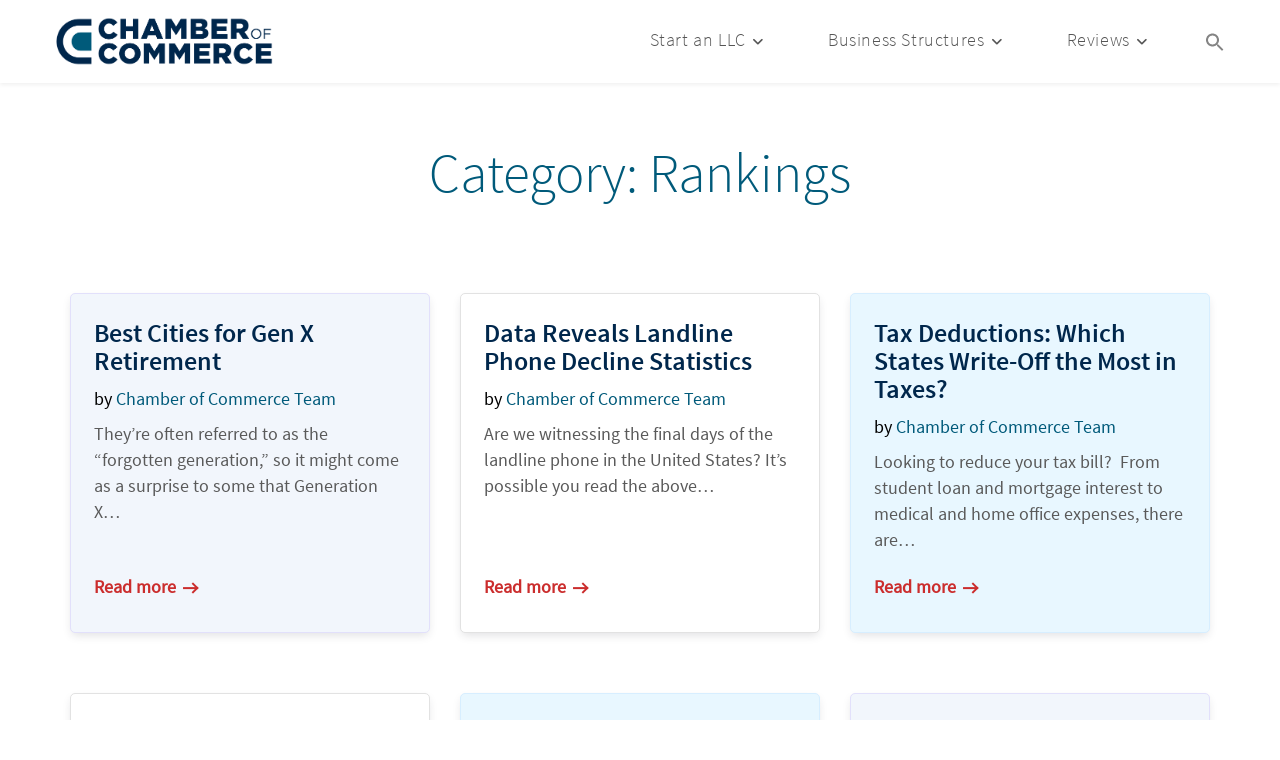

--- FILE ---
content_type: text/html; charset=UTF-8
request_url: https://www.chamberofcommerce.org/category/rankings/
body_size: 19866
content:
<!doctype html>
<html lang="en-US" prefix="og: https://ogp.me/ns#">
<head>
	<meta charset="UTF-8">
	<meta name="viewport" content="width=device-width, initial-scale=1">
	<link href="https://www.chamberofcommerce.org/wp-content/themes/chamberofcommerce/font/fontawesome/css/fontawesome.min.css" rel="stylesheet">
  	<link href="https://www.chamberofcommerce.org/wp-content/themes/chamberofcommerce/font/fontawesome/css/brands.min.css" rel="stylesheet">
  	<link href="https://www.chamberofcommerce.org/wp-content/themes/chamberofcommerce/font/fontawesome/css/solid.min.css" rel="stylesheet">
	<link rel="stylesheet" href="https://cdn.jsdelivr.net/npm/bootstrap@4.3.1/dist/css/bootstrap.min.css" integrity="sha384-ggOyR0iXCbMQv3Xipma34MD+dH/1fQ784/j6cY/iJTQUOhcWr7x9JvoRxT2MZw1T" crossorigin="anonymous">

	<!-- Optimized with WP Meteor v3.4.1 - https://wordpress.org/plugins/wp-meteor/ --><script data-wpmeteor-nooptimize="true" data-cfasync="false">var _wpmeteor={"exclude":true,"rdelay":2000,"preload":true,"v":"3.4.1","rest_url":"https:\/\/www.chamberofcommerce.org\/wp-json\/"};(()=>{try{new MutationObserver(function(){}),new Promise(function(){}),Object.assign({},{}),document.fonts.ready.then(function(){})}catch{s="wpmeteordisable=1",i=document.location.href,i.match(/[?&]wpmeteordisable/)||(o="",i.indexOf("?")==-1?i.indexOf("#")==-1?o=i+"?"+s:o=i.replace("#","?"+s+"#"):i.indexOf("#")==-1?o=i+"&"+s:o=i.replace("#","&"+s+"#"),document.location.href=o)}var s,i,o;})();

</script><script data-wpmeteor-nooptimize="true" data-cfasync="false">(()=>{var We=()=>Math.round(performance.now())/1e3;var g="addEventListener",de="removeEventListener",u="getAttribute",y="setAttribute",j="removeAttribute",G="hasAttribute",Gt="querySelector",V=Gt+"All",U="appendChild",Q="removeChild",pe="createElement",A="tagName",ze="getOwnPropertyDescriptor",L="prototype",H="__lookupGetter__",ue="__lookupSetter__",m="DOMContentLoaded",E="load",fe="error";var l=window,c=document,_e=c.documentElement,Ye=()=>{},q=console.error;var $e=!0,K=class{constructor(){this.known=[]}init(){let t,n,s=(r,i)=>{if($e&&r&&r.fn&&!r.__wpmeteor){let a=function(o){return c[g](m,d=>{o.call(c,r,d,"jQueryMock")}),this};this.known.push([r,r.fn.ready,r.fn.init.prototype.ready]),r.fn.ready=a,r.fn.init.prototype.ready=a,r.__wpmeteor=!0}return r};window.jQuery||window.$,Object.defineProperty(window,"jQuery",{get(){return t},set(r){t=s(r,"jQuery")}}),Object.defineProperty(window,"$",{get(){return n},set(r){n=s(r,"$")}})}unmock(){this.known.forEach(([t,n,s])=>{t.fn.ready=n,t.fn.init.prototype.ready=s}),$e=!1}};var Ee="fpo:first-interaction",me="fpo:replay-captured-events";var je="fpo:element-loaded",be="fpo:images-loaded",k="fpo:the-end";var J="click",F=window,Qe=F.addEventListener.bind(F),Ke=F.removeEventListener.bind(F),Ae="removeAttribute",ge="getAttribute",Ut="setAttribute",Te=["touchstart","touchmove","touchend","touchcancel","keydown","wheel"],Je=["mouseover","mouseout",J],Bt=["touchstart","touchend","touchcancel","mouseover","mouseout",J],N="data-wpmeteor-";var Se="dispatchEvent",Xe=e=>{let t=new MouseEvent(J,{view:e.view,bubbles:!0,cancelable:!0});return Object.defineProperty(t,"target",{writable:!1,value:e.target}),t},Ge=class{static capture(){let t=!1,n=[],s=r=>{if(r.target&&Se in r.target){if(!r.isTrusted)return;if(r.cancelable&&!Te.includes(r.type))try{r.preventDefault()}catch{}r.stopImmediatePropagation(),r.type===J?n.push(Xe(r)):Bt.includes(r.type)&&n.push(r),r.target[Ut](N+r.type,!0),t||(t=!0,F[Se](new CustomEvent(Ee)))}};F.addEventListener(me,()=>{Je.forEach(a=>Ke(a,s,{passive:!1,capture:!0})),Te.forEach(a=>Ke(a,s,{passive:!0,capture:!0}));let r;for(;r=n.shift();){var i=r.target;i[ge](N+"touchstart")&&i[ge](N+"touchend")&&!i[ge](N+J)?(i[ge](N+"touchmove")||n.push(Xe(r)),i[Ae](N+"touchstart"),i[Ae](N+"touchend")):i[Ae](N+r.type),i[Se](r)}}),Je.forEach(r=>Qe(r,s,{passive:!1,capture:!0})),Te.forEach(r=>Qe(r,s,{passive:!0,capture:!0}))}};var Ze=Ge;var X=class{constructor(){this.l=[]}emit(t,n=null){this.l[t]&&this.l[t].forEach(s=>s(n))}on(t,n){this.l[t]||=[],this.l[t].push(n)}off(t,n){this.l[t]=(this.l[t]||[]).filter(s=>s!==n)}};var w=new X;var he=c[pe]("span");he[y]("id","elementor-device-mode");he[y]("class","elementor-screen-only");var Ct=!1,et=()=>(Ct||c.body[U](he),getComputedStyle(he,":after").content.replace(/"/g,""));var tt=e=>e[u]("class")||"",rt=(e,t)=>e[y]("class",t),nt=()=>{l[g](E,function(){let e=et(),t=Math.max(_e.clientWidth||0,l.innerWidth||0),n=Math.max(_e.clientHeight||0,l.innerHeight||0),s=["_animation_"+e,"animation_"+e,"_animation","_animation","animation"];Array.from(c[V](".elementor-invisible")).forEach(r=>{let i=r.getBoundingClientRect();if(i.top+l.scrollY<=n&&i.left+l.scrollX<t)try{let o=JSON.parse(r[u]("data-settings"));if(o.trigger_source)return;let d=o._animation_delay||o.animation_delay||0,p,f;for(var a=0;a<s.length;a++)if(o[s[a]]){f=s[a],p=o[f];break}if(p){let I=tt(r),$=p==="none"?I:I+" animated "+p,Tt=setTimeout(()=>{rt(r,$.replace(/\belementor-invisible\b/,"")),s.forEach(St=>delete o[St]),r[y]("data-settings",JSON.stringify(o))},d);w.on("fi",()=>{clearTimeout(Tt),rt(r,tt(r).replace(new RegExp("\b"+p+"\b"),""))})}}catch(o){console.error(o)}})})};var st="data-in-mega_smartmenus",ot=()=>{let e=c[pe]("div");e.innerHTML='<span class="sub-arrow --wp-meteor"><i class="fa" aria-hidden="true"></i></span>';let t=e.firstChild,n=s=>{let r=[];for(;s=s.previousElementSibling;)r.push(s);return r};c[g](m,function(){Array.from(c[V](".pp-advanced-menu ul")).forEach(s=>{if(s[u](st))return;(s[u]("class")||"").match(/\bmega-menu\b/)&&s[V]("ul").forEach(a=>{a[y](st,!0)});let r=n(s),i=r.filter(a=>a).filter(a=>a[A]==="A").pop();if(i||(i=r.map(a=>Array.from(a[V]("a"))).filter(a=>a).flat().pop()),i){let a=t.cloneNode(!0);i[U](a),new MutationObserver(d=>{d.forEach(({addedNodes:p})=>{p.forEach(f=>{if(f.nodeType===1&&f[A]==="SPAN")try{i[Q](a)}catch{}})})}).observe(i,{childList:!0})}})})};var _="readystatechange",S="message";var Y="SCRIPT",h="data-wpmeteor-",b=Object.defineProperty,xe=Object.defineProperties,O="javascript/blocked",Ce=/^\s*(application|text)\/javascript|module\s*$/i,gt="requestAnimationFrame",ht="requestIdleCallback",ie="setTimeout",x=l.constructor.name+"::",ce=c.constructor.name+"::",vt=function(e,t){t=t||l;for(var n=0;n<this.length;n++)e.call(t,this[n],n,this)};"NodeList"in l&&!NodeList[L].forEach&&(NodeList[L].forEach=vt);"HTMLCollection"in l&&!HTMLCollection[L].forEach&&(HTMLCollection[L].forEach=vt);_wpmeteor["elementor-animations"]&&nt(),_wpmeteor["elementor-pp"]&&ot();var Z=[],ve=[],ee=[],ne=!1,M=[],v={},Pe=!1,Nt=0,P=c.visibilityState==="visible"?l[gt]:l[ie],yt=l[ht]||P;c[g]("visibilitychange",()=>{P=c.visibilityState==="visible"?l[gt]:l[ie],yt=l[ht]||P});var B=l[ie],Le,W=["src","type"],z=Object,te="definePropert";z[te+"y"]=(e,t,n)=>e===l&&["jQuery","onload"].indexOf(t)>=0||(e===c||e===c.body)&&["readyState","write","writeln","on"+_].indexOf(t)>=0?(["on"+_,"on"+E].indexOf(t)&&n.set&&(v["on"+_]=v["on"+_]||[],v["on"+_].push(n.set)),e):e instanceof HTMLScriptElement&&W.indexOf(t)>=0?(e[t+"Getters"]||(e[t+"Getters"]=[],e[t+"Setters"]=[],b(e,t,{set(s){e[t+"Setters"].forEach(r=>r.call(e,s))},get(){return e[t+"Getters"].slice(-1)[0]()}})),n.get&&e[t+"Getters"].push(n.get),n.set&&e[t+"Setters"].push(n.set),e):b(e,t,n);z[te+"ies"]=(e,t)=>{for(let n in t)z[te+"y"](e,n,t[n]);for(let n of Object.getOwnPropertySymbols(t))z[te+"y"](e,n,t[n]);return e};var Me=EventTarget[L][g],Lt=EventTarget[L][de],ae=Me.bind(c),Ot=Lt.bind(c),C=Me.bind(l),Dt=Lt.bind(l),wt=Document[L].createElement,le=wt.bind(c),we=c.__proto__[H]("readyState").bind(c),it="loading";b(c,"readyState",{get(){return it},set(e){return it=e}});var ct=e=>M.filter(([t,,n],s)=>{if(!(e.indexOf(t.type)<0)){n||(n=t.target);try{let r=n.constructor.name+"::"+t.type;for(let i=0;i<v[r].length;i++)if(v[r][i]){let a=r+"::"+s+"::"+i;if(!Ne[a])return!0}}catch{}}}).length,se,Ne={},oe=e=>{M.forEach(([t,n,s],r)=>{if(!(e.indexOf(t.type)<0)){s||(s=t.target);try{let i=s.constructor.name+"::"+t.type;if((v[i]||[]).length)for(let a=0;a<v[i].length;a++){let o=v[i][a];if(o){let d=i+"::"+r+"::"+a;if(!Ne[d]){Ne[d]=!0,c.readyState=n,se=i;try{Nt++,!o[L]||o[L].constructor===o?o.bind(s)(t):o(t)}catch(p){q(p,o)}se=null}}}}catch(i){q(i)}}})};ae(m,e=>{M.push([new e.constructor(m,e),we(),c])});ae(_,e=>{M.push([new e.constructor(_,e),we(),c])});C(m,e=>{M.push([new e.constructor(m,e),we(),l])});C(E,e=>{Pe=!0,M.push([new e.constructor(E,e),we(),l]),R||oe([m,_,S,E])});var _t=e=>{M.push([e,c.readyState,l])},Rt=l[H]("onmessage"),kt=l[ue]("onmessage"),xt=()=>{Dt(S,_t),(v[x+"message"]||[]).forEach(e=>{C(S,e)}),b(l,"onmessage",{get:Rt,set:kt})};C(S,_t);var bt=new K;bt.init();var Ie=()=>{!R&&!ne&&(R=!0,c.readyState="loading",P(He),P(T)),Pe||C(E,()=>{Ie()})};C(Ee,()=>{Ie()});w.on(be,()=>{Ie()});_wpmeteor.rdelay>=0&&Ze.capture();var Oe=1,at=()=>{--Oe||B(w.emit.bind(w,k))};var R=!1,T=()=>{let e=Z.shift();if(e)e[u](h+"src")?e[G]("async")?(Oe++,Ue(e,at),B(T)):Ue(e,B.bind(null,T)):(e.origtype==O&&Ue(e),B(T));else if(ve.length){for(;ve.length;)Z.push(ve.shift());B(T)}else if(ct([m,_,S]))oe([m,_,S]),B(T);else if(Pe)if(ct([E,S]))oe([E,S]),B(T);else if(Oe>1)yt(T);else if(ee.length){for(;ee.length;)Z.push(ee.shift());B(T)}else{if(l.RocketLazyLoadScripts)try{RocketLazyLoadScripts.run()}catch(t){q(t)}c.readyState="complete",xt(),bt.unmock(),R=!1,ne=!0,l[ie](at)}else R=!1},Pt=e=>{let t=le(Y),n=e.attributes;for(var s=n.length-1;s>=0;s--)n[s].name.startsWith(h)||t[y](n[s].name,n[s].value);let r=e[u](h+"type");r?t.type=r:t.type="text/javascript",(e.textContent||"").match(/^\s*class RocketLazyLoadScripts/)?t.textContent=e.textContent.replace(/^\s*class\s*RocketLazyLoadScripts/,"window.RocketLazyLoadScripts=class").replace("RocketLazyLoadScripts.run();",""):t.textContent=e.textContent;for(let i of["onload","onerror","onreadystatechange"])e[i]&&(t[i]=e[i]);return t},Ue=(e,t)=>{let n=e[u](h+"src");if(n){let s=Me.bind(e);t&&(s(E,t),s(fe,t)),e.origtype=e[u](h+"type")||"text/javascript",e.origsrc=n,(e[G]("nomodule")||e.type&&!Ce.test(e.type))&&t&&t()}else e.origtype===O?(e.origtype=e[u](h+"type")||"text/javascript",e[j]("integrity"),e.textContent=e.textContent+`
`):t&&t()},Ve=(e,t)=>{let n=(v[e]||[]).indexOf(t);if(n>=0)return v[e][n]=void 0,!0},lt=(e,t,...n)=>{if("HTMLDocument::"+m==se&&e===m&&!t.toString().match(/jQueryMock/)){w.on(k,c[g].bind(c,e,t,...n));return}if(t&&(e===m||e===_)){let s=ce+e;v[s]=v[s]||[],v[s].push(t),ne&&oe([e]);return}return ae(e,t,...n)},dt=(e,t,...n)=>{if(e===m){let s=ce+e;Ve(s,t)}return Ot(e,t,...n)};xe(c,{[g]:{get(){return lt},set(){return lt}},[de]:{get(){return dt},set(){return dt}}});var re=c.createDocumentFragment(),He=()=>{re.hasChildNodes()&&(c.head[U](re),re=c.createDocumentFragment())},pt={},ye=e=>{if(e)try{e.match(/^\/\/\w+/)&&(e=c.location.protocol+e);let t=new URL(e),n=t.origin;if(n&&!pt[n]&&c.location.host!==t.host){let s=le("link");s.rel="preconnect",s.href=n,re[U](s),pt[n]=!0,R&&P(He)}}catch{}},De={},Mt=(e,t,n,s)=>{let r=le("link");r.rel=t?"modulepre"+E:"pre"+E,r.as="script",n&&r[y]("crossorigin",n),s&&r[y]("integrity",s),r.href=e,re[U](r),De[e]=!0,R&&P(He)},Re=function(...e){let t=le(...e);if(!e||e[0].toUpperCase()!==Y||!R)return t;let n=t[y].bind(t),s=t[u].bind(t),r=t[G].bind(t),i=t[H]("attributes").bind(t),a=[];return t.getEventListeners=()=>a,W.forEach(o=>{let d=t[H](o).bind(t),p=t[ue](o).bind(t);z[te+"y"](t,o,{set(f){return o==="type"&&f&&!Ce.test(f)?t[y](o,f):((o==="src"&&f||o==="type"&&f&&t.origsrc)&&n("type",O),f?t[y](h+o,f):t[j](h+o))},get(){let f=t[u](h+o);if(o==="src")try{return new URL(f,c.location.href).href}catch{}return f}}),b(t,"orig"+o,{set(f){return p(f)},get(){return d()}})}),t[g]=function(o,d){a.push([o,d])},t[y]=function(o,d){if(W.includes(o))return o==="type"&&d&&!Ce.test(d)?n(o,d):((o==="src"&&d||o==="type"&&d&&t.origsrc)&&n("type",O),d?n(h+o,d):t[j](h+o));n(o,d)},t[u]=function(o){let d=W.indexOf(o)>=0?s(h+o):s(o);if(o==="src")try{return new URL(d,c.location.href).href}catch{}return d},t[G]=function(o){return W.indexOf(o)>=0?r(h+o):r(o)},b(t,"attributes",{get(){return[...i()].filter(d=>d.name!=="type").map(d=>({name:d.name.match(new RegExp(h))?d.name.replace(h,""):d.name,value:d.value}))}}),t};Object.defineProperty(Document[L],"createElement",{set(e){e!==Re&&(Le=e)},get(){return Le||Re}});var Be=new Set,qe=new MutationObserver(e=>{e.forEach(({removedNodes:t,addedNodes:n,target:s})=>{t.forEach(r=>{r.nodeType===1&&Y===r[A]&&"origtype"in r&&Be.delete(r)}),n.forEach(r=>{if(r.nodeType===1)if(Y===r[A]){if("origtype"in r){if(r.origtype!==O)return}else if(r[u]("type")!==O)return;"origtype"in r||W.forEach(a=>{let o=r[H](a).bind(r),d=r[ue](a).bind(r);b(r,"orig"+a,{set(p){return d(p)},get(){return o()}})});let i=r[u](h+"src");Be.has(r)&&q("Inserted twice",r),r.parentNode?(Be.add(r),(i||"").match(/\/gtm.js\?/)?(ee.push(r),ye(i)):r[G]("async")?(ee.unshift(r),ye(i)):r[G]("defer")?(ve.push(r),ye(i)):(i&&!r[G]("nomodule")&&!De[i]&&(Ye(We(),"pre preload",Z.length),Mt(i,r[u](h+"type")=="module",r[G]("crossorigin")&&r[u]("crossorigin"),r[u]("integrity"))),Z.push(r))):(r[g](E,a=>a.target.parentNode[Q](a.target)),r[g](fe,a=>a.target.parentNode[Q](a.target)),s[U](r))}else r[A]==="LINK"&&r[u]("as")==="script"&&(De[r[u]("href")]=!0)})})}),At={childList:!0,subtree:!0};qe.observe(c.documentElement,At);var It=HTMLElement[L].attachShadow;HTMLElement[L].attachShadow=function(e){let t=It.call(this,e);return e.mode==="open"&&qe.observe(t,At),t};var ut=z[ze](HTMLIFrameElement[L],"src");b(HTMLIFrameElement[L],"src",{get(){return this.dataset.fpoSrc?this.dataset.fpoSrc:ut.get.call(this)},set(e){delete this.dataset.fpoSrc,ut.set.call(this,e)}});w.on(k,()=>{(!Le||Le===Re)&&(Document[L].createElement=wt,qe.disconnect()),dispatchEvent(new CustomEvent(me)),dispatchEvent(new CustomEvent(k))});var ke=e=>{let t,n;!c.currentScript||!c.currentScript.parentNode?(t=c.body,n=t.lastChild):(n=c.currentScript,t=n.parentNode);try{let s=le("div");s.innerHTML=e,Array.from(s.childNodes).forEach(r=>{r.nodeName===Y?t.insertBefore(Pt(r),n):t.insertBefore(r,n)})}catch(s){q(s)}},ft=e=>ke(e+`
`);xe(c,{write:{get(){return ke},set(e){return ke=e}},writeln:{get(){return ft},set(e){return ft=e}}});var Et=(e,t,...n)=>{if(x+m==se&&e===m&&!t.toString().match(/jQueryMock/)){w.on(k,l[g].bind(l,e,t,...n));return}if(x+E==se&&e===E){w.on(k,l[g].bind(l,e,t,...n));return}if(t&&(e===E||e===m||e===S&&!ne)){let s=e===m?ce+e:x+e;v[s]=v[s]||[],v[s].push(t),ne&&oe([e]);return}return C(e,t,...n)},mt=(e,t,...n)=>{if(e===E){let s=e===m?ce+e:x+e;Ve(s,t)}return Dt(e,t,...n)};xe(l,{[g]:{get(){return Et},set(){return Et}},[de]:{get(){return mt},set(){return mt}}});var Fe=e=>{let t;return{get(){return t},set(n){return t&&Ve(e,n),v[e]=v[e]||[],v[e].push(n),t=n}}};C(je,e=>{let{target:t,event:n}=e.detail,s=t===l?c.body:t,r=s[u](h+"on"+n.type);s[j](h+"on"+n.type);try{let i=new Function("event",r);t===l?l[g](E,i.bind(t,n)):i.call(t,n)}catch(i){console.err(i)}});{let e=Fe(x+E);b(l,"onload",e),ae(m,()=>{b(c.body,"onload",e)})}b(c,"onreadystatechange",Fe(ce+_));b(l,"onmessage",Fe(x+S));(()=>{let e=l.innerHeight,t=l.innerWidth,n=r=>{let a={"4g":1250,"3g":2500,"2g":2500}[(navigator.connection||{}).effectiveType]||0,o=r.getBoundingClientRect(),d={top:-1*e-a,left:-1*t-a,bottom:e+a,right:t+a};return!(o.left>=d.right||o.right<=d.left||o.top>=d.bottom||o.bottom<=d.top)},s=(r=!0)=>{let i=1,a=-1,o={},d=()=>{a++,--i||l[ie](w.emit.bind(w,be),_wpmeteor.rdelay)};Array.from(c.getElementsByTagName("*")).forEach(p=>{let f,I,$;if(p[A]==="IMG"){let D=p.currentSrc||p.src;D&&!o[D]&&!D.match(/^data:/i)&&((p.loading||"").toLowerCase()!=="lazy"||n(p))&&(f=D)}else if(p[A]===Y)ye(p[u](h+"src"));else if(p[A]==="LINK"&&p[u]("as")==="script"&&["pre"+E,"modulepre"+E].indexOf(p[u]("rel"))>=0)De[p[u]("href")]=!0;else if((I=l.getComputedStyle(p))&&($=(I.backgroundImage||"").match(/^url\s*\((.*?)\)/i))&&($||[]).length){let D=$[0].slice(4,-1).replace(/"/g,"");!o[D]&&!D.match(/^data:/i)&&(f=D)}if(f){o[f]=!0;let D=new Image;r&&(i++,D[g](E,d),D[g](fe,d)),D.src=f}}),c.fonts.ready.then(()=>{d()})};_wpmeteor.rdelay===0?ae(m,s):C(E,s)})();})();
//1.0.20

</script><script data-cfasync="false" type="javascript/blocked" data-wpmeteor-type="text/javascript"  data-wpmeteor-src="https://code.jquery.com/jquery-3.7.1.min.js" integrity="sha256-/JqT3SQfawRcv/BIHPThkBvs0OEvtFFmqPF/lYI/Cxo=" crossorigin="anonymous"></script>
	
<!-- Search Engine Optimization by Rank Math - https://rankmath.com/ -->
<title>Rankings - Chamber Of Commerce</title>
<meta name="robots" content="follow, index, max-snippet:-1, max-video-preview:-1, max-image-preview:large"/>
<link rel="canonical" href="https://www.chamberofcommerce.org/category/rankings/" />
<link rel="next" href="https://www.chamberofcommerce.org/category/rankings/page/2/" />
<meta property="og:locale" content="en_US" />
<meta property="og:type" content="article" />
<meta property="og:title" content="Rankings - Chamber Of Commerce" />
<meta property="og:url" content="https://www.chamberofcommerce.org/category/rankings/" />
<meta property="og:site_name" content="Chamber Of Commerce" />
<meta name="twitter:card" content="summary_large_image" />
<meta name="twitter:title" content="Rankings - Chamber Of Commerce" />
<meta name="twitter:label1" content="Posts" />
<meta name="twitter:data1" content="84" />
<script type="application/ld+json" class="rank-math-schema">{"@context":"https://schema.org","@graph":[{"@type":"Person","@id":"https://www.chamberofcommerce.org/#person","name":"Chamber Of Commerce"},{"@type":"WebSite","@id":"https://www.chamberofcommerce.org/#website","url":"https://www.chamberofcommerce.org","name":"Chamber Of Commerce","publisher":{"@id":"https://www.chamberofcommerce.org/#person"},"inLanguage":"en-US"},{"@type":"CollectionPage","@id":"https://www.chamberofcommerce.org/category/rankings/#webpage","url":"https://www.chamberofcommerce.org/category/rankings/","name":"Rankings - Chamber Of Commerce","isPartOf":{"@id":"https://www.chamberofcommerce.org/#website"},"inLanguage":"en-US"}]}</script>
<!-- /Rank Math WordPress SEO plugin -->

<link rel='dns-prefetch' href='//static.addtoany.com' />
<link rel='dns-prefetch' href='//www.google.com' />
<link rel='dns-prefetch' href='//a.omappapi.com' />

<link rel="alternate" type="application/rss+xml" title="Chamber Of Commerce &raquo; Feed" href="https://www.chamberofcommerce.org/feed/" />
<link rel="alternate" type="application/rss+xml" title="Chamber Of Commerce &raquo; Comments Feed" href="https://www.chamberofcommerce.org/comments/feed/" />
<link rel="alternate" type="application/rss+xml" title="Chamber Of Commerce &raquo; Rankings Category Feed" href="https://www.chamberofcommerce.org/category/rankings/feed/" />
<style id='wp-img-auto-sizes-contain-inline-css'>
img:is([sizes=auto i],[sizes^="auto," i]){contain-intrinsic-size:3000px 1500px}
/*# sourceURL=wp-img-auto-sizes-contain-inline-css */
</style>
<style id='wp-emoji-styles-inline-css'>

	img.wp-smiley, img.emoji {
		display: inline !important;
		border: none !important;
		box-shadow: none !important;
		height: 1em !important;
		width: 1em !important;
		margin: 0 0.07em !important;
		vertical-align: -0.1em !important;
		background: none !important;
		padding: 0 !important;
	}
/*# sourceURL=wp-emoji-styles-inline-css */
</style>
<style id='wp-block-library-inline-css'>
:root{--wp-block-synced-color:#7a00df;--wp-block-synced-color--rgb:122,0,223;--wp-bound-block-color:var(--wp-block-synced-color);--wp-editor-canvas-background:#ddd;--wp-admin-theme-color:#007cba;--wp-admin-theme-color--rgb:0,124,186;--wp-admin-theme-color-darker-10:#006ba1;--wp-admin-theme-color-darker-10--rgb:0,107,160.5;--wp-admin-theme-color-darker-20:#005a87;--wp-admin-theme-color-darker-20--rgb:0,90,135;--wp-admin-border-width-focus:2px}@media (min-resolution:192dpi){:root{--wp-admin-border-width-focus:1.5px}}.wp-element-button{cursor:pointer}:root .has-very-light-gray-background-color{background-color:#eee}:root .has-very-dark-gray-background-color{background-color:#313131}:root .has-very-light-gray-color{color:#eee}:root .has-very-dark-gray-color{color:#313131}:root .has-vivid-green-cyan-to-vivid-cyan-blue-gradient-background{background:linear-gradient(135deg,#00d084,#0693e3)}:root .has-purple-crush-gradient-background{background:linear-gradient(135deg,#34e2e4,#4721fb 50%,#ab1dfe)}:root .has-hazy-dawn-gradient-background{background:linear-gradient(135deg,#faaca8,#dad0ec)}:root .has-subdued-olive-gradient-background{background:linear-gradient(135deg,#fafae1,#67a671)}:root .has-atomic-cream-gradient-background{background:linear-gradient(135deg,#fdd79a,#004a59)}:root .has-nightshade-gradient-background{background:linear-gradient(135deg,#330968,#31cdcf)}:root .has-midnight-gradient-background{background:linear-gradient(135deg,#020381,#2874fc)}:root{--wp--preset--font-size--normal:16px;--wp--preset--font-size--huge:42px}.has-regular-font-size{font-size:1em}.has-larger-font-size{font-size:2.625em}.has-normal-font-size{font-size:var(--wp--preset--font-size--normal)}.has-huge-font-size{font-size:var(--wp--preset--font-size--huge)}.has-text-align-center{text-align:center}.has-text-align-left{text-align:left}.has-text-align-right{text-align:right}.has-fit-text{white-space:nowrap!important}#end-resizable-editor-section{display:none}.aligncenter{clear:both}.items-justified-left{justify-content:flex-start}.items-justified-center{justify-content:center}.items-justified-right{justify-content:flex-end}.items-justified-space-between{justify-content:space-between}.screen-reader-text{border:0;clip-path:inset(50%);height:1px;margin:-1px;overflow:hidden;padding:0;position:absolute;width:1px;word-wrap:normal!important}.screen-reader-text:focus{background-color:#ddd;clip-path:none;color:#444;display:block;font-size:1em;height:auto;left:5px;line-height:normal;padding:15px 23px 14px;text-decoration:none;top:5px;width:auto;z-index:100000}html :where(.has-border-color){border-style:solid}html :where([style*=border-top-color]){border-top-style:solid}html :where([style*=border-right-color]){border-right-style:solid}html :where([style*=border-bottom-color]){border-bottom-style:solid}html :where([style*=border-left-color]){border-left-style:solid}html :where([style*=border-width]){border-style:solid}html :where([style*=border-top-width]){border-top-style:solid}html :where([style*=border-right-width]){border-right-style:solid}html :where([style*=border-bottom-width]){border-bottom-style:solid}html :where([style*=border-left-width]){border-left-style:solid}html :where(img[class*=wp-image-]){height:auto;max-width:100%}:where(figure){margin:0 0 1em}html :where(.is-position-sticky){--wp-admin--admin-bar--position-offset:var(--wp-admin--admin-bar--height,0px)}@media screen and (max-width:600px){html :where(.is-position-sticky){--wp-admin--admin-bar--position-offset:0px}}

/*# sourceURL=wp-block-library-inline-css */
</style><style id='wp-block-heading-inline-css'>
h1:where(.wp-block-heading).has-background,h2:where(.wp-block-heading).has-background,h3:where(.wp-block-heading).has-background,h4:where(.wp-block-heading).has-background,h5:where(.wp-block-heading).has-background,h6:where(.wp-block-heading).has-background{padding:1.25em 2.375em}h1.has-text-align-left[style*=writing-mode]:where([style*=vertical-lr]),h1.has-text-align-right[style*=writing-mode]:where([style*=vertical-rl]),h2.has-text-align-left[style*=writing-mode]:where([style*=vertical-lr]),h2.has-text-align-right[style*=writing-mode]:where([style*=vertical-rl]),h3.has-text-align-left[style*=writing-mode]:where([style*=vertical-lr]),h3.has-text-align-right[style*=writing-mode]:where([style*=vertical-rl]),h4.has-text-align-left[style*=writing-mode]:where([style*=vertical-lr]),h4.has-text-align-right[style*=writing-mode]:where([style*=vertical-rl]),h5.has-text-align-left[style*=writing-mode]:where([style*=vertical-lr]),h5.has-text-align-right[style*=writing-mode]:where([style*=vertical-rl]),h6.has-text-align-left[style*=writing-mode]:where([style*=vertical-lr]),h6.has-text-align-right[style*=writing-mode]:where([style*=vertical-rl]){rotate:180deg}
/*# sourceURL=https://www.chamberofcommerce.org/wp-includes/blocks/heading/style.min.css */
</style>
<style id='wp-block-paragraph-inline-css'>
.is-small-text{font-size:.875em}.is-regular-text{font-size:1em}.is-large-text{font-size:2.25em}.is-larger-text{font-size:3em}.has-drop-cap:not(:focus):first-letter{float:left;font-size:8.4em;font-style:normal;font-weight:100;line-height:.68;margin:.05em .1em 0 0;text-transform:uppercase}body.rtl .has-drop-cap:not(:focus):first-letter{float:none;margin-left:.1em}p.has-drop-cap.has-background{overflow:hidden}:root :where(p.has-background){padding:1.25em 2.375em}:where(p.has-text-color:not(.has-link-color)) a{color:inherit}p.has-text-align-left[style*="writing-mode:vertical-lr"],p.has-text-align-right[style*="writing-mode:vertical-rl"]{rotate:180deg}
/*# sourceURL=https://www.chamberofcommerce.org/wp-includes/blocks/paragraph/style.min.css */
</style>
<style id='global-styles-inline-css'>
:root{--wp--preset--aspect-ratio--square: 1;--wp--preset--aspect-ratio--4-3: 4/3;--wp--preset--aspect-ratio--3-4: 3/4;--wp--preset--aspect-ratio--3-2: 3/2;--wp--preset--aspect-ratio--2-3: 2/3;--wp--preset--aspect-ratio--16-9: 16/9;--wp--preset--aspect-ratio--9-16: 9/16;--wp--preset--color--black: #000000;--wp--preset--color--cyan-bluish-gray: #abb8c3;--wp--preset--color--white: #ffffff;--wp--preset--color--pale-pink: #f78da7;--wp--preset--color--vivid-red: #cf2e2e;--wp--preset--color--luminous-vivid-orange: #ff6900;--wp--preset--color--luminous-vivid-amber: #fcb900;--wp--preset--color--light-green-cyan: #7bdcb5;--wp--preset--color--vivid-green-cyan: #00d084;--wp--preset--color--pale-cyan-blue: #8ed1fc;--wp--preset--color--vivid-cyan-blue: #0693e3;--wp--preset--color--vivid-purple: #9b51e0;--wp--preset--gradient--vivid-cyan-blue-to-vivid-purple: linear-gradient(135deg,rgb(6,147,227) 0%,rgb(155,81,224) 100%);--wp--preset--gradient--light-green-cyan-to-vivid-green-cyan: linear-gradient(135deg,rgb(122,220,180) 0%,rgb(0,208,130) 100%);--wp--preset--gradient--luminous-vivid-amber-to-luminous-vivid-orange: linear-gradient(135deg,rgb(252,185,0) 0%,rgb(255,105,0) 100%);--wp--preset--gradient--luminous-vivid-orange-to-vivid-red: linear-gradient(135deg,rgb(255,105,0) 0%,rgb(207,46,46) 100%);--wp--preset--gradient--very-light-gray-to-cyan-bluish-gray: linear-gradient(135deg,rgb(238,238,238) 0%,rgb(169,184,195) 100%);--wp--preset--gradient--cool-to-warm-spectrum: linear-gradient(135deg,rgb(74,234,220) 0%,rgb(151,120,209) 20%,rgb(207,42,186) 40%,rgb(238,44,130) 60%,rgb(251,105,98) 80%,rgb(254,248,76) 100%);--wp--preset--gradient--blush-light-purple: linear-gradient(135deg,rgb(255,206,236) 0%,rgb(152,150,240) 100%);--wp--preset--gradient--blush-bordeaux: linear-gradient(135deg,rgb(254,205,165) 0%,rgb(254,45,45) 50%,rgb(107,0,62) 100%);--wp--preset--gradient--luminous-dusk: linear-gradient(135deg,rgb(255,203,112) 0%,rgb(199,81,192) 50%,rgb(65,88,208) 100%);--wp--preset--gradient--pale-ocean: linear-gradient(135deg,rgb(255,245,203) 0%,rgb(182,227,212) 50%,rgb(51,167,181) 100%);--wp--preset--gradient--electric-grass: linear-gradient(135deg,rgb(202,248,128) 0%,rgb(113,206,126) 100%);--wp--preset--gradient--midnight: linear-gradient(135deg,rgb(2,3,129) 0%,rgb(40,116,252) 100%);--wp--preset--font-size--small: 13px;--wp--preset--font-size--medium: 20px;--wp--preset--font-size--large: 36px;--wp--preset--font-size--x-large: 42px;--wp--preset--spacing--20: 0.44rem;--wp--preset--spacing--30: 0.67rem;--wp--preset--spacing--40: 1rem;--wp--preset--spacing--50: 1.5rem;--wp--preset--spacing--60: 2.25rem;--wp--preset--spacing--70: 3.38rem;--wp--preset--spacing--80: 5.06rem;--wp--preset--shadow--natural: 6px 6px 9px rgba(0, 0, 0, 0.2);--wp--preset--shadow--deep: 12px 12px 50px rgba(0, 0, 0, 0.4);--wp--preset--shadow--sharp: 6px 6px 0px rgba(0, 0, 0, 0.2);--wp--preset--shadow--outlined: 6px 6px 0px -3px rgb(255, 255, 255), 6px 6px rgb(0, 0, 0);--wp--preset--shadow--crisp: 6px 6px 0px rgb(0, 0, 0);}:where(.is-layout-flex){gap: 0.5em;}:where(.is-layout-grid){gap: 0.5em;}body .is-layout-flex{display: flex;}.is-layout-flex{flex-wrap: wrap;align-items: center;}.is-layout-flex > :is(*, div){margin: 0;}body .is-layout-grid{display: grid;}.is-layout-grid > :is(*, div){margin: 0;}:where(.wp-block-columns.is-layout-flex){gap: 2em;}:where(.wp-block-columns.is-layout-grid){gap: 2em;}:where(.wp-block-post-template.is-layout-flex){gap: 1.25em;}:where(.wp-block-post-template.is-layout-grid){gap: 1.25em;}.has-black-color{color: var(--wp--preset--color--black) !important;}.has-cyan-bluish-gray-color{color: var(--wp--preset--color--cyan-bluish-gray) !important;}.has-white-color{color: var(--wp--preset--color--white) !important;}.has-pale-pink-color{color: var(--wp--preset--color--pale-pink) !important;}.has-vivid-red-color{color: var(--wp--preset--color--vivid-red) !important;}.has-luminous-vivid-orange-color{color: var(--wp--preset--color--luminous-vivid-orange) !important;}.has-luminous-vivid-amber-color{color: var(--wp--preset--color--luminous-vivid-amber) !important;}.has-light-green-cyan-color{color: var(--wp--preset--color--light-green-cyan) !important;}.has-vivid-green-cyan-color{color: var(--wp--preset--color--vivid-green-cyan) !important;}.has-pale-cyan-blue-color{color: var(--wp--preset--color--pale-cyan-blue) !important;}.has-vivid-cyan-blue-color{color: var(--wp--preset--color--vivid-cyan-blue) !important;}.has-vivid-purple-color{color: var(--wp--preset--color--vivid-purple) !important;}.has-black-background-color{background-color: var(--wp--preset--color--black) !important;}.has-cyan-bluish-gray-background-color{background-color: var(--wp--preset--color--cyan-bluish-gray) !important;}.has-white-background-color{background-color: var(--wp--preset--color--white) !important;}.has-pale-pink-background-color{background-color: var(--wp--preset--color--pale-pink) !important;}.has-vivid-red-background-color{background-color: var(--wp--preset--color--vivid-red) !important;}.has-luminous-vivid-orange-background-color{background-color: var(--wp--preset--color--luminous-vivid-orange) !important;}.has-luminous-vivid-amber-background-color{background-color: var(--wp--preset--color--luminous-vivid-amber) !important;}.has-light-green-cyan-background-color{background-color: var(--wp--preset--color--light-green-cyan) !important;}.has-vivid-green-cyan-background-color{background-color: var(--wp--preset--color--vivid-green-cyan) !important;}.has-pale-cyan-blue-background-color{background-color: var(--wp--preset--color--pale-cyan-blue) !important;}.has-vivid-cyan-blue-background-color{background-color: var(--wp--preset--color--vivid-cyan-blue) !important;}.has-vivid-purple-background-color{background-color: var(--wp--preset--color--vivid-purple) !important;}.has-black-border-color{border-color: var(--wp--preset--color--black) !important;}.has-cyan-bluish-gray-border-color{border-color: var(--wp--preset--color--cyan-bluish-gray) !important;}.has-white-border-color{border-color: var(--wp--preset--color--white) !important;}.has-pale-pink-border-color{border-color: var(--wp--preset--color--pale-pink) !important;}.has-vivid-red-border-color{border-color: var(--wp--preset--color--vivid-red) !important;}.has-luminous-vivid-orange-border-color{border-color: var(--wp--preset--color--luminous-vivid-orange) !important;}.has-luminous-vivid-amber-border-color{border-color: var(--wp--preset--color--luminous-vivid-amber) !important;}.has-light-green-cyan-border-color{border-color: var(--wp--preset--color--light-green-cyan) !important;}.has-vivid-green-cyan-border-color{border-color: var(--wp--preset--color--vivid-green-cyan) !important;}.has-pale-cyan-blue-border-color{border-color: var(--wp--preset--color--pale-cyan-blue) !important;}.has-vivid-cyan-blue-border-color{border-color: var(--wp--preset--color--vivid-cyan-blue) !important;}.has-vivid-purple-border-color{border-color: var(--wp--preset--color--vivid-purple) !important;}.has-vivid-cyan-blue-to-vivid-purple-gradient-background{background: var(--wp--preset--gradient--vivid-cyan-blue-to-vivid-purple) !important;}.has-light-green-cyan-to-vivid-green-cyan-gradient-background{background: var(--wp--preset--gradient--light-green-cyan-to-vivid-green-cyan) !important;}.has-luminous-vivid-amber-to-luminous-vivid-orange-gradient-background{background: var(--wp--preset--gradient--luminous-vivid-amber-to-luminous-vivid-orange) !important;}.has-luminous-vivid-orange-to-vivid-red-gradient-background{background: var(--wp--preset--gradient--luminous-vivid-orange-to-vivid-red) !important;}.has-very-light-gray-to-cyan-bluish-gray-gradient-background{background: var(--wp--preset--gradient--very-light-gray-to-cyan-bluish-gray) !important;}.has-cool-to-warm-spectrum-gradient-background{background: var(--wp--preset--gradient--cool-to-warm-spectrum) !important;}.has-blush-light-purple-gradient-background{background: var(--wp--preset--gradient--blush-light-purple) !important;}.has-blush-bordeaux-gradient-background{background: var(--wp--preset--gradient--blush-bordeaux) !important;}.has-luminous-dusk-gradient-background{background: var(--wp--preset--gradient--luminous-dusk) !important;}.has-pale-ocean-gradient-background{background: var(--wp--preset--gradient--pale-ocean) !important;}.has-electric-grass-gradient-background{background: var(--wp--preset--gradient--electric-grass) !important;}.has-midnight-gradient-background{background: var(--wp--preset--gradient--midnight) !important;}.has-small-font-size{font-size: var(--wp--preset--font-size--small) !important;}.has-medium-font-size{font-size: var(--wp--preset--font-size--medium) !important;}.has-large-font-size{font-size: var(--wp--preset--font-size--large) !important;}.has-x-large-font-size{font-size: var(--wp--preset--font-size--x-large) !important;}
/*# sourceURL=global-styles-inline-css */
</style>

<style id='classic-theme-styles-inline-css'>
/*! This file is auto-generated */
.wp-block-button__link{color:#fff;background-color:#32373c;border-radius:9999px;box-shadow:none;text-decoration:none;padding:calc(.667em + 2px) calc(1.333em + 2px);font-size:1.125em}.wp-block-file__button{background:#32373c;color:#fff;text-decoration:none}
/*# sourceURL=/wp-includes/css/classic-themes.min.css */
</style>
<link rel='stylesheet' id='contact-form-7-css' href='https://www.chamberofcommerce.org/wp-content/plugins/contact-form-7/includes/css/styles.css?ver=5.9.5' media='all' />
<link rel='stylesheet' id='ivory-search-styles-css' href='https://www.chamberofcommerce.org/wp-content/plugins/add-search-to-menu/public/css/ivory-search.min.css?ver=5.5.6' media='all' />
<link rel='stylesheet' id='testproject-style-css' href='https://www.chamberofcommerce.org/wp-content/themes/chamberofcommerce/style.css?ver=1.5' media='all' />
<link rel='stylesheet' id='custom-css' href='https://www.chamberofcommerce.org/wp-content/themes/chamberofcommerce/css/custom.css?ver=1.5' media='all' />
<link rel='stylesheet' id='tablepress-default-css' href='https://www.chamberofcommerce.org/wp-content/plugins/tablepress/css/build/default.css?ver=2.3.1' media='all' />
<link rel='stylesheet' id='addtoany-css' href='https://www.chamberofcommerce.org/wp-content/plugins/add-to-any/addtoany.min.css?ver=1.16' media='all' />
<link rel='stylesheet' id='forget-about-shortcode-buttons-css' href='https://www.chamberofcommerce.org/wp-content/plugins/forget-about-shortcode-buttons/public/css/button-styles.css?ver=2.1.3' media='all' />
<link rel='stylesheet' id='nchkngp-bootstrap.min-css' href='https://www.chamberofcommerce.org/wp-content/plugins/name-generator/src/../css/nchkngp-bootstrap-em.min.css?ver=0.000002' media='all' />
<link rel='stylesheet' id='nchk_name-generator-css' href='https://www.chamberofcommerce.org/wp-content/plugins/name-generator/src/../css/name-generator.css?ver=0.000002' media='all' />
<script data-cfasync="false" type="javascript/blocked" data-wpmeteor-type="text/javascript"  id="addtoany-core-js-before">
window.a2a_config=window.a2a_config||{};a2a_config.callbacks=[];a2a_config.overlays=[];a2a_config.templates={};

//# sourceURL=addtoany-core-js-before
</script>
<script data-cfasync="false" type="javascript/blocked" data-wpmeteor-type="text/javascript"  async data-wpmeteor-src="https://static.addtoany.com/menu/page.js" id="addtoany-core-js"></script>
<script data-cfasync="false" type="javascript/blocked" data-wpmeteor-type="text/javascript"  data-wpmeteor-src="https://www.chamberofcommerce.org/wp-includes/js/jquery/jquery.min.js?ver=3.7.1" id="jquery-core-js"></script>
<script data-cfasync="false" type="javascript/blocked" data-wpmeteor-type="text/javascript"  data-wpmeteor-src="https://www.chamberofcommerce.org/wp-includes/js/jquery/jquery-migrate.min.js?ver=3.4.1" id="jquery-migrate-js"></script>
<script data-cfasync="false" type="javascript/blocked" data-wpmeteor-type="text/javascript"  async data-wpmeteor-src="https://www.chamberofcommerce.org/wp-content/plugins/add-to-any/addtoany.min.js?ver=1.1" id="addtoany-jquery-js"></script>
<link rel="https://api.w.org/" href="https://www.chamberofcommerce.org/wp-json/" /><link rel="alternate" title="JSON" type="application/json" href="https://www.chamberofcommerce.org/wp-json/wp/v2/categories/316" /><link rel="EditURI" type="application/rsd+xml" title="RSD" href="https://www.chamberofcommerce.org/xmlrpc.php?rsd" />
<meta name="generator" content="WordPress 6.9" />
<meta name="am-api-token" content="k_AqR7-bf">

<!-- Google tag (gtag.js) -->
<!-- Google Tag Manager -->
<script data-cfasync="false" data-wpmeteor-nooptimize="true">(function(w,d,s,l,i){w[l]=w[l]||[];w[l].push({'gtm.start':
new Date().getTime(),event:'gtm.js'});var f=d.getElementsByTagName(s)[0],
j=d.createElement(s),dl=l!='dataLayer'?'&l='+l:'';j.async=true;j.src=
'https://www.googletagmanager.com/gtm.js?id='+i+dl;f.parentNode.insertBefore(j,f);
})(window,document,'script','dataLayer','GTM-K4FH7T7F');</script>
<!-- End Google Tag Manager -->
<script data-cfasync="false" type="javascript/blocked" data-wpmeteor-type="text/javascript"  data-wpmeteor-src="https://code.jquery.com/jquery-3.6.0.min.js"></script>
<script data-cfasync="false"  src="https://static.heyflow.com/widget/latest/webview.js"></script>
<!-- BEGIN Clicky Analytics v2.2.3 Tracking - https://deconf.com/clicky-analytics-dashboard-wordpress/ -->
<script data-cfasync="false" data-wpmeteor-nooptimize="true" type="text/javascript">
  var clicky_custom = clicky_custom || {};
  clicky_custom.outbound_pattern = ['/go/','/out/'];
</script>

<script data-cfasync="false"  async src="//static.getclicky.com/101154011.js"></script>

<!-- END Clicky Analytics v2.2.3 Tracking - https://deconf.com/clicky-analytics-dashboard-wordpress/ -->

<link rel="icon" href="https://www.chamberofcommerce.org/wp-content/uploads/2023/07/cropped-cropped-display-photo-1-32x32.jpg" sizes="32x32" />
<link rel="icon" href="https://www.chamberofcommerce.org/wp-content/uploads/2023/07/cropped-cropped-display-photo-1-192x192.jpg" sizes="192x192" />
<link rel="apple-touch-icon" href="https://www.chamberofcommerce.org/wp-content/uploads/2023/07/cropped-cropped-display-photo-1-180x180.jpg" />
<meta name="msapplication-TileImage" content="https://www.chamberofcommerce.org/wp-content/uploads/2023/07/cropped-cropped-display-photo-1-270x270.jpg" />
<style type="text/css" media="screen">.is-menu path.search-icon-path { fill: #848484;}body .popup-search-close:after, body .search-close:after { border-color: #848484;}body .popup-search-close:before, body .search-close:before { border-color: #848484;}</style>			<style type="text/css">
					</style>
		<noscript><style id="rocket-lazyload-nojs-css">.rll-youtube-player, [data-lazy-src]{display:none !important;}</style></noscript></head>

<body class="archive category category-rankings category-316 wp-theme-chamberofcommerce chamberofcommerce hfeed no-sidebar">
<div id="page" class="site">

	<!-- Main header -->
	<header class="header header-main">
     	<div class="container-wide">
		
		   <a href="/" class="header__logo" aria-label="Logo">
		      <img width="2581" height="708" src="data:image/svg+xml,%3Csvg%20xmlns='http://www.w3.org/2000/svg'%20viewBox='0%200%202581%20708'%3E%3C/svg%3E" alt="logo" data-lazy-src="https://www.chamberofcommerce.org/wp-content/themes/chamberofcommerce/img/logo.png"><noscript><img width="2581" height="708" src="https://www.chamberofcommerce.org/wp-content/themes/chamberofcommerce/img/logo.png" alt="logo"></noscript>
		   </a><!-- logo -->

	    	<nav id="site-navigation" class="main-navigation">
			   <div class="menu-main-menu-container"><ul id="menu-main-menu" class="menu"><li id="menu-item-34550" class="menu-item menu-item-type-custom menu-item-object-custom menu-item-has-children menu-item-34550"><a href="#">Start an LLC</a>
<ul class="sub-menu">
	<li id="menu-item-40543" class="menu-item menu-item-type-post_type menu-item-object-post menu-item-40543"><a href="https://www.chamberofcommerce.org/how-to-start-an-llc">How to Start an LLC</a></li>
	<li id="menu-item-34564" class="menu-item menu-item-type-post_type menu-item-object-page menu-item-34564"><a href="https://www.chamberofcommerce.org/business-name-generator/">Free Business Name Generator</a></li>
	<li id="menu-item-40549" class="menu-item menu-item-type-post_type menu-item-object-post menu-item-40549"><a href="https://www.chamberofcommerce.org/dba/">What is a DBA?</a></li>
	<li id="menu-item-40550" class="menu-item menu-item-type-post_type menu-item-object-post menu-item-40550"><a href="https://www.chamberofcommerce.org/what-is-a-registered-agent/">What Is A Registered Agent?</a></li>
	<li id="menu-item-43582" class="menu-item menu-item-type-post_type menu-item-object-post menu-item-43582"><a href="https://www.chamberofcommerce.org/what-are-articles-of-organization">What are Articles of Organization?</a></li>
	<li id="menu-item-43584" class="menu-item menu-item-type-post_type menu-item-object-post menu-item-43584"><a href="https://www.chamberofcommerce.org/how-to-draft-an-llc-operating-agreement">How to Draft an Operating Agreement</a></li>
	<li id="menu-item-40551" class="menu-item menu-item-type-post_type menu-item-object-post menu-item-40551"><a href="https://www.chamberofcommerce.org/ein-lookup">How to Find Your EIN</a></li>
	<li id="menu-item-43583" class="menu-item menu-item-type-post_type menu-item-object-post menu-item-43583"><a href="https://www.chamberofcommerce.org/how-to-get-a-business-license">How to Get a Business License</a></li>
	<li id="menu-item-43585" class="menu-item menu-item-type-post_type menu-item-object-post menu-item-43585"><a href="https://www.chamberofcommerce.org/what-is-an-annual-report">What is an Annual Report?</a></li>
</ul>
</li>
<li id="menu-item-34549" class="menu-item menu-item-type-custom menu-item-object-custom menu-item-has-children menu-item-34549"><a href="#">Business Structures</a>
<ul class="sub-menu">
	<li id="menu-item-34563" class="menu-item menu-item-type-post_type menu-item-object-page menu-item-34563"><a href="https://www.chamberofcommerce.org/starting-a-business/">How to Start a Business</a></li>
	<li id="menu-item-40541" class="menu-item menu-item-type-post_type menu-item-object-post menu-item-40541"><a href="https://www.chamberofcommerce.org/types-of-business-structures">Types of Business Structures</a></li>
	<li id="menu-item-40545" class="menu-item menu-item-type-post_type menu-item-object-post menu-item-40545"><a href="https://www.chamberofcommerce.org/sole-proprietorship/">How to Start a Sole Proprietorship</a></li>
	<li id="menu-item-40544" class="menu-item menu-item-type-post_type menu-item-object-post menu-item-40544"><a href="https://www.chamberofcommerce.org/s-corp/">How to Start an S Corp</a></li>
	<li id="menu-item-40546" class="menu-item menu-item-type-post_type menu-item-object-post menu-item-40546"><a href="https://www.chamberofcommerce.org/corporation">How to Start a Corporation</a></li>
	<li id="menu-item-40547" class="menu-item menu-item-type-post_type menu-item-object-post menu-item-40547"><a href="https://www.chamberofcommerce.org/nonprofit">How to start a Nonprofit</a></li>
	<li id="menu-item-40548" class="menu-item menu-item-type-post_type menu-item-object-post menu-item-40548"><a href="https://www.chamberofcommerce.org/b-corp-certification">B Corp Certification</a></li>
</ul>
</li>
<li id="menu-item-34552" class="menu-item menu-item-type-custom menu-item-object-custom menu-item-has-children menu-item-34552"><a href="#">Reviews</a>
<ul class="sub-menu">
	<li id="menu-item-45104" class="menu-item menu-item-type-post_type menu-item-object-post menu-item-45104"><a href="https://www.chamberofcommerce.org/best-llc-services">Best LLC Services</a></li>
	<li id="menu-item-40552" class="menu-item menu-item-type-post_type menu-item-object-post menu-item-40552"><a href="https://www.chamberofcommerce.org/best-registered-agent-services">Best Registered Agent Services</a></li>
	<li id="menu-item-45107" class="menu-item menu-item-type-custom menu-item-object-custom menu-item-45107"><a href="https://www.chamberofcommerce.org/review/zenbusiness">ZenBusiness Review</a></li>
	<li id="menu-item-45105" class="menu-item menu-item-type-custom menu-item-object-custom menu-item-45105"><a href="https://www.chamberofcommerce.org/review/northwest-registered-agent">Northwest Registered Agent Review</a></li>
	<li id="menu-item-45106" class="menu-item menu-item-type-custom menu-item-object-custom menu-item-45106"><a href="https://www.chamberofcommerce.org/review/bizee">Bizee Review</a></li>
	<li id="menu-item-40553" class="menu-item menu-item-type-post_type menu-item-object-post menu-item-40553"><a href="https://www.chamberofcommerce.org/best-free-job-posting-sites/">Best Free Job Posting Sites</a></li>
	<li id="menu-item-40554" class="menu-item menu-item-type-post_type menu-item-object-post menu-item-40554"><a href="https://www.chamberofcommerce.org/best-peo-services">Best PEO Companies for Business</a></li>
	<li id="menu-item-40555" class="menu-item menu-item-type-post_type menu-item-object-post menu-item-40555"><a href="https://www.chamberofcommerce.org/best-payroll-services-small-business/">Best Payroll Services for Small Business</a></li>
	<li id="menu-item-34579" class="menu-item menu-item-type-post_type menu-item-object-page menu-item-34579"><a href="https://www.chamberofcommerce.org/product-reviews">View All Reviews</a></li>
</ul>
</li>
<li class=" astm-search-menu is-menu is-dropdown menu-item"><a href="#" aria-label="Search Icon Link"><svg width="20" height="20" class="search-icon" role="img" viewBox="2 9 20 5" focusable="false" aria-label="Search">
						<path class="search-icon-path" d="M15.5 14h-.79l-.28-.27C15.41 12.59 16 11.11 16 9.5 16 5.91 13.09 3 9.5 3S3 5.91 3 9.5 5.91 16 9.5 16c1.61 0 3.09-.59 4.23-1.57l.27.28v.79l5 4.99L20.49 19l-4.99-5zm-6 0C7.01 14 5 11.99 5 9.5S7.01 5 9.5 5 14 7.01 14 9.5 11.99 14 9.5 14z"></path></svg></a><form  class="is-search-form is-form-style is-form-style-2 is-form-id-34580 " action="https://www.chamberofcommerce.org/" method="get" role="search" ><label for="is-search-input-34580"><span class="is-screen-reader-text">Search for:</span><input  type="search" id="is-search-input-34580" name="s" value="" class="is-search-input" placeholder="Search" autocomplete=off /></label><input type="hidden" name="id" value="34580" /></form><div class="search-close"></div></li></ul></div>	    	</nav><!-- navigation -->

	    	<button class="menu-toggle" type="submit" aria-label="menu">
		       <span></span>
		       <span></span>
		       <span></span>
		    </button><!-- menu toggle -->

		</div>
	</header><!-- #masthead -->

	<main id="primary" class="site-main archive-page">
		<div class="container">
		
			<header class="page-header">
				<h1 class="page-title">Category: <span>Rankings</span></h1>			</header><!-- .page-header -->

			<div class="our-research-content">
			<div class="row">
			
<article id="post-48087" class="card-item col-lg-4 col-md-6 col-12">
    <div class="card">
        <h3 class="card-title"><a href="https://www.chamberofcommerce.org/best-cities-for-gen-x-retirement/" rel="bookmark">Best Cities for Gen X Retirement</a></h3>        <div class="entry-meta">
            <span class="byline"> by <span class="author vcard"><a class="url fn n" href="https://www.chamberofcommerce.org/author/admin/">Chamber of Commerce Team</a></span></span>        </div>
        
        <div class="card-text">
		<p>They’re often referred to as the “forgotten generation,” so it might come as a surprise to some that Generation X&hellip;</p>
        </div>

        <a href="https://www.chamberofcommerce.org/best-cities-for-gen-x-retirement/" class="card-read-more">Read more <span
                class="long-arrow-right"></span></a>
    </div>
</article>
<article id="post-46358" class="card-item col-lg-4 col-md-6 col-12">
    <div class="card">
        <h3 class="card-title"><a href="https://www.chamberofcommerce.org/landline-phone-statistics" rel="bookmark">Data Reveals Landline Phone Decline Statistics</a></h3>        <div class="entry-meta">
            <span class="byline"> by <span class="author vcard"><a class="url fn n" href="https://www.chamberofcommerce.org/author/admin/">Chamber of Commerce Team</a></span></span>        </div>
        
        <div class="card-text">
		<p>Are we witnessing the final days of the landline phone in the United States? It’s possible you read the above&hellip;</p>
        </div>

        <a href="https://www.chamberofcommerce.org/landline-phone-statistics" class="card-read-more">Read more <span
                class="long-arrow-right"></span></a>
    </div>
</article>
<article id="post-45814" class="card-item col-lg-4 col-md-6 col-12">
    <div class="card">
        <h3 class="card-title"><a href="https://www.chamberofcommerce.org/tax-deductions" rel="bookmark">Tax Deductions: Which States Write-Off the Most in Taxes?</a></h3>        <div class="entry-meta">
            <span class="byline"> by <span class="author vcard"><a class="url fn n" href="https://www.chamberofcommerce.org/author/admin/">Chamber of Commerce Team</a></span></span>        </div>
        
        <div class="card-text">
		<p>Looking to reduce your tax bill?  From student loan and mortgage interest to medical and home office expenses, there are&hellip;</p>
        </div>

        <a href="https://www.chamberofcommerce.org/tax-deductions" class="card-read-more">Read more <span
                class="long-arrow-right"></span></a>
    </div>
</article>
<article id="post-42669" class="card-item col-lg-4 col-md-6 col-12">
    <div class="card">
        <h3 class="card-title"><a href="https://www.chamberofcommerce.org/cities-with-the-most-self-employed-women" rel="bookmark">Cities with the Most Self-Employed Women</a></h3>        <div class="entry-meta">
            <span class="byline"> by <span class="author vcard"><a class="url fn n" href="https://www.chamberofcommerce.org/author/admin/">Chamber of Commerce Team</a></span></span>        </div>
        
        <div class="card-text">
		<p>From freelancers to consultants, more than 6 million women across the country are self-employed, and that number continues to rise.&hellip;</p>
        </div>

        <a href="https://www.chamberofcommerce.org/cities-with-the-most-self-employed-women" class="card-read-more">Read more <span
                class="long-arrow-right"></span></a>
    </div>
</article>
<article id="post-42656" class="card-item col-lg-4 col-md-6 col-12">
    <div class="card">
        <h3 class="card-title"><a href="https://www.chamberofcommerce.org/costliest-commutes" rel="bookmark">Cities With the Costliest Commutes</a></h3>        <div class="entry-meta">
            <span class="byline"> by <span class="author vcard"><a class="url fn n" href="https://www.chamberofcommerce.org/author/admin/">Chamber of Commerce Team</a></span></span>        </div>
        
        <div class="card-text">
		<p>For employees, a return-to-office mandate means facing the reality of the dreaded daily commute. Whether it’s companies like Amazon, Facebook,&hellip;</p>
        </div>

        <a href="https://www.chamberofcommerce.org/costliest-commutes" class="card-read-more">Read more <span
                class="long-arrow-right"></span></a>
    </div>
</article>
<article id="post-42644" class="card-item col-lg-4 col-md-6 col-12">
    <div class="card">
        <h3 class="card-title"><a href="https://www.chamberofcommerce.org/cities-with-the-most-employed-seniors" rel="bookmark">Cities with the Most Working Seniors</a></h3>        <div class="entry-meta">
            <span class="byline"> by <span class="author vcard"><a class="url fn n" href="https://www.chamberofcommerce.org/author/admin/">Chamber of Commerce Team</a></span></span>        </div>
        
        <div class="card-text">
		<p>Whether it’s due to delaying retirement or “unretiring” and going back to work, more than one in five seniors nationwide&hellip;</p>
        </div>

        <a href="https://www.chamberofcommerce.org/cities-with-the-most-employed-seniors" class="card-read-more">Read more <span
                class="long-arrow-right"></span></a>
    </div>
</article>
<article id="post-42629" class="card-item col-lg-4 col-md-6 col-12">
    <div class="card">
        <h3 class="card-title"><a href="https://www.chamberofcommerce.org/cities-with-the-most-unpaid-mortgages" rel="bookmark">Cities with the Most Unpaid Mortgages</a></h3>        <div class="entry-meta">
            <span class="byline"> by <span class="author vcard"><a class="url fn n" href="https://www.chamberofcommerce.org/author/admin/">Chamber of Commerce Team</a></span></span>        </div>
        
        <div class="card-text">
		<p>With mortgage rates at a 21-year high, new homeowners are faced with making a long and expensive financial commitment to pay off&hellip;</p>
        </div>

        <a href="https://www.chamberofcommerce.org/cities-with-the-most-unpaid-mortgages" class="card-read-more">Read more <span
                class="long-arrow-right"></span></a>
    </div>
</article>
<article id="post-42569" class="card-item col-lg-4 col-md-6 col-12">
    <div class="card">
        <h3 class="card-title"><a href="https://www.chamberofcommerce.org/package-theft-statistics" rel="bookmark">Package Theft Statistics</a></h3>        <div class="entry-meta">
            <span class="byline"> by <span class="author vcard"><a class="url fn n" href="https://www.chamberofcommerce.org/author/admin/">Chamber of Commerce Team</a></span></span>        </div>
        
        <div class="card-text">
		<p>In the age of e-commerce, consumers have grown accustomed to the convenience of getting an online order shipped right to&hellip;</p>
        </div>

        <a href="https://www.chamberofcommerce.org/package-theft-statistics" class="card-read-more">Read more <span
                class="long-arrow-right"></span></a>
    </div>
</article>
<article id="post-37227" class="card-item col-lg-4 col-md-6 col-12">
    <div class="card">
        <h3 class="card-title"><a href="https://www.chamberofcommerce.org/where-ai-will-replace-jobs" rel="bookmark">Cities Where AI Threatens Employment the Most</a></h3>        <div class="entry-meta">
            <span class="byline"> by <span class="author vcard"><a class="url fn n" href="https://www.chamberofcommerce.org/author/admin/">Chamber of Commerce Team</a></span></span>        </div>
        
        <div class="card-text">
		<p>From bank tellers and retail workers to software engineers and doctors, no line of work or type of business is&hellip;</p>
        </div>

        <a href="https://www.chamberofcommerce.org/where-ai-will-replace-jobs" class="card-read-more">Read more <span
                class="long-arrow-right"></span></a>
    </div>
</article>
		</div>
		</div>

		
	<nav class="navigation pagination" aria-label="Posts pagination">
		<h2 class="screen-reader-text">Posts pagination</h2>
		<div class="nav-links"><span aria-current="page" class="page-numbers current">1</span>
<a class="page-numbers" href="https://www.chamberofcommerce.org/category/rankings/page/2/">2</a>
<span class="page-numbers dots">&hellip;</span>
<a class="page-numbers" href="https://www.chamberofcommerce.org/category/rankings/page/10/">10</a>
<a class="next page-numbers" href="https://www.chamberofcommerce.org/category/rankings/page/2/">Next</a></div>
	</nav>		</div>
	</main><!-- #main -->


<footer id="colophon" class="footer">
    <div class="footer-section">
        <div class="container">
            <div class="row">
                <div class="footer-column footer-one col-lg-4 col-md-4 col-12">
                    <section id="block-2" class="widget widget_block">
<h2 class="wp-block-heading">About</h2>
</section><section id="block-3" class="widget widget_block widget_text">
<p>We research products, write reviews, and create in-depth guides and how-tos on topics like ideation, marketing, financing, accounting, and human resources.</p>
</section><section id="nav_menu-4" class="widget widget_nav_menu"><div class="menu-footer-about-container"><ul id="menu-footer-about" class="menu"><li id="menu-item-34535" class="menu-item menu-item-type-post_type menu-item-object-page menu-item-34535"><a href="https://www.chamberofcommerce.org/about/">Contact</a></li>
<li id="menu-item-34532" class="menu-item menu-item-type-post_type menu-item-object-page menu-item-34532"><a href="https://www.chamberofcommerce.org/press">Press</a></li>
<li id="menu-item-45072" class="menu-item menu-item-type-custom menu-item-object-custom menu-item-45072"><a href="https://www.youtube.com/@chamberofcommerceorg">YouTube</a></li>
<li id="menu-item-34533" class="menu-item menu-item-type-post_type menu-item-object-page menu-item-34533"><a href="https://www.chamberofcommerce.org/privacy-policy-2/">Privacy Policy</a></li>
<li id="menu-item-34534" class="menu-item menu-item-type-post_type menu-item-object-page menu-item-34534"><a href="https://www.chamberofcommerce.org/terms-of-use/">Terms of Use</a></li>
</ul></div></section>                </div>

                <div class="footer-column footer-two col-lg-4 col-md-4 col-12">
                    <section id="nav_menu-2" class="widget widget_nav_menu"><h3 class="widget-title">Start an LLC</h3><div class="menu-popular-states-container"><ul id="menu-popular-states" class="menu"><li id="menu-item-47573" class="menu-item menu-item-type-post_type menu-item-object-page menu-item-47573"><a href="https://www.chamberofcommerce.org/learning-center/">Learning Center</a></li>
<li id="menu-item-45174" class="menu-item menu-item-type-post_type menu-item-object-post menu-item-45174"><a href="https://www.chamberofcommerce.org/how-to-start-an-llc-in-california">California LLC</a></li>
<li id="menu-item-45176" class="menu-item menu-item-type-post_type menu-item-object-post menu-item-45176"><a href="https://www.chamberofcommerce.org/how-to-start-an-llc-in-florida">Florida LLC</a></li>
<li id="menu-item-45177" class="menu-item menu-item-type-post_type menu-item-object-post menu-item-45177"><a href="https://www.chamberofcommerce.org/how-to-start-an-llc-in-new-york">New York LLC</a></li>
<li id="menu-item-45175" class="menu-item menu-item-type-post_type menu-item-object-post menu-item-45175"><a href="https://www.chamberofcommerce.org/how-to-start-an-llc-in-texas">Texas LLC</a></li>
<li id="menu-item-44803" class="menu-item menu-item-type-custom menu-item-object-custom menu-item-44803"><a href="https://www.chamberofcommerce.org/how-to-start-an-llc">View all states</a></li>
</ul></div></section>                </div>

                <div class="footer-column footer-three col-lg-4 col-md-4 col-12">
                    <section id="nav_menu-3" class="widget widget_nav_menu"><h3 class="widget-title">Product and Service Reviews</h3><div class="menu-llc-services-container"><ul id="menu-llc-services" class="menu"><li id="menu-item-44807" class="menu-item menu-item-type-post_type menu-item-object-post menu-item-44807"><a href="https://www.chamberofcommerce.org/best-llc-services">Best LLC services</a></li>
<li id="menu-item-40534" class="menu-item menu-item-type-post_type menu-item-object-post menu-item-40534"><a href="https://www.chamberofcommerce.org/best-registered-agent-services">Best registered agent services</a></li>
<li id="menu-item-44809" class="menu-item menu-item-type-custom menu-item-object-custom menu-item-44809"><a href="https://www.chamberofcommerce.org/review/zenbusiness">ZenBusiness review</a></li>
<li id="menu-item-44811" class="menu-item menu-item-type-custom menu-item-object-custom menu-item-44811"><a href="https://www.chamberofcommerce.org/review/northwest-registered-agent">Northwest Registered Agent review</a></li>
<li id="menu-item-44812" class="menu-item menu-item-type-custom menu-item-object-custom menu-item-44812"><a href="https://www.chamberofcommerce.org/review/bizee">Bizee review</a></li>
</ul></div></section>                </div>
            </div>
        </div>

    </div>

    <div class="footer-copyright">
        <div class="container">
            <p>Copyright © 2026 - Chamber of Commerce - All rights reserved.</p>
        </div>
    </div>

</footer>

<div class="back-to-top" id="scrollBtn">
<i class="fa fa-angle-up" aria-hidden="true" role="img"></i>
</div>

</div>
<!-- #page -->

<script type="speculationrules">
{"prefetch":[{"source":"document","where":{"and":[{"href_matches":"/*"},{"not":{"href_matches":["/wp-*.php","/wp-admin/*","/wp-content/uploads/*","/wp-content/*","/wp-content/plugins/*","/wp-content/themes/chamberofcommerce/*","/*\\?(.+)"]}},{"not":{"selector_matches":"a[rel~=\"nofollow\"]"}},{"not":{"selector_matches":".no-prefetch, .no-prefetch a"}}]},"eagerness":"conservative"}]}
</script>
<!-- Google Tag Manager (noscript) -->
<noscript><iframe src="https://www.googletagmanager.com/ns.html?id=GTM-K4FH7T7F"
height="0" width="0" style="display:none;visibility:hidden"></iframe></noscript>
<!-- End Google Tag Manager (noscript) --><script data-cfasync="false" type="javascript/blocked" data-wpmeteor-type="text/javascript"  data-wpmeteor-src="https://www.chamberofcommerce.org/wp-content/plugins/contact-form-7/includes/swv/js/index.js?ver=5.9.5" id="swv-js"></script>
<script data-cfasync="false" type="javascript/blocked" data-wpmeteor-type="text/javascript"  id="contact-form-7-js-extra">
var wpcf7 = {"api":{"root":"https://www.chamberofcommerce.org/wp-json/","namespace":"contact-form-7/v1"},"cached":"1"};
//# sourceURL=contact-form-7-js-extra
</script>
<script data-cfasync="false" type="javascript/blocked" data-wpmeteor-type="text/javascript"  data-wpmeteor-src="https://www.chamberofcommerce.org/wp-content/plugins/contact-form-7/includes/js/index.js?ver=5.9.5" id="contact-form-7-js"></script>
<script data-cfasync="false" type="javascript/blocked" data-wpmeteor-type="text/javascript"  data-wpmeteor-src="https://www.chamberofcommerce.org/wp-content/plugins/name-generator/src/../js/bootstrap.min.js?ver=0.000001" id="nchk_bootstrap.min.js-js"></script>
<script data-cfasync="false" type="javascript/blocked" data-wpmeteor-type="text/javascript"  data-wpmeteor-src="https://www.google.com/recaptcha/api.js?ver=1" id="nchk_recaptcha-js"></script>
<script data-cfasync="false" type="javascript/blocked" data-wpmeteor-type="text/javascript"  data-wpmeteor-src="https://www.chamberofcommerce.org/wp-content/plugins/name-generator/src/../js/name-generator.js?ver=0.000001" id="nchk_name-generator-js"></script>
<script data-cfasync="false" type="javascript/blocked" data-wpmeteor-type="text/javascript"  data-wpmeteor-src="https://www.chamberofcommerce.org/wp-content/plugins/name-generator/src/../js/js.cookie.min.js?ver=0.000001" id="nchk_cookies-js"></script>
<script data-cfasync="false" type="javascript/blocked" data-wpmeteor-type="text/javascript"  data-wpmeteor-src="https://www.chamberofcommerce.org/wp-content/plugins/name-generator/src/../js/favorites.js?ver=0.000001" id="nchk_favorites-js"></script>
<script data-cfasync="false" type="javascript/blocked" data-wpmeteor-type="text/javascript"  id="ta_main_js-js-extra">
var thirsty_global_vars = {"home_url":"//www.chamberofcommerce.org","ajax_url":"https://www.chamberofcommerce.org/wp-admin/admin-ajax.php","link_fixer_enabled":"yes","link_prefix":"out","link_prefixes":{"0":"recommends","1":"go","3":"out"},"post_id":"48087","enable_record_stats":"yes","enable_js_redirect":"yes","disable_thirstylink_class":"yes"};
//# sourceURL=ta_main_js-js-extra
</script>
<script data-cfasync="false" type="javascript/blocked" data-wpmeteor-type="text/javascript"  data-wpmeteor-src="https://www.chamberofcommerce.org/wp-content/plugins/thirstyaffiliates/js/app/ta.js?ver=3.11.1" id="ta_main_js-js"></script>
<script data-cfasync="false" type="javascript/blocked" data-wpmeteor-type="text/javascript"  id="rocket-browser-checker-js-after">
"use strict";var _createClass=function(){function defineProperties(target,props){for(var i=0;i<props.length;i++){var descriptor=props[i];descriptor.enumerable=descriptor.enumerable||!1,descriptor.configurable=!0,"value"in descriptor&&(descriptor.writable=!0),Object.defineProperty(target,descriptor.key,descriptor)}}return function(Constructor,protoProps,staticProps){return protoProps&&defineProperties(Constructor.prototype,protoProps),staticProps&&defineProperties(Constructor,staticProps),Constructor}}();function _classCallCheck(instance,Constructor){if(!(instance instanceof Constructor))throw new TypeError("Cannot call a class as a function")}var RocketBrowserCompatibilityChecker=function(){function RocketBrowserCompatibilityChecker(options){_classCallCheck(this,RocketBrowserCompatibilityChecker),this.passiveSupported=!1,this._checkPassiveOption(this),this.options=!!this.passiveSupported&&options}return _createClass(RocketBrowserCompatibilityChecker,[{key:"_checkPassiveOption",value:function(self){try{var options={get passive(){return!(self.passiveSupported=!0)}};window.addEventListener("test",null,options),window.removeEventListener("test",null,options)}catch(err){self.passiveSupported=!1}}},{key:"initRequestIdleCallback",value:function(){!1 in window&&(window.requestIdleCallback=function(cb){var start=Date.now();return setTimeout(function(){cb({didTimeout:!1,timeRemaining:function(){return Math.max(0,50-(Date.now()-start))}})},1)}),!1 in window&&(window.cancelIdleCallback=function(id){return clearTimeout(id)})}},{key:"isDataSaverModeOn",value:function(){return"connection"in navigator&&!0===navigator.connection.saveData}},{key:"supportsLinkPrefetch",value:function(){var elem=document.createElement("link");return elem.relList&&elem.relList.supports&&elem.relList.supports("prefetch")&&window.IntersectionObserver&&"isIntersecting"in IntersectionObserverEntry.prototype}},{key:"isSlowConnection",value:function(){return"connection"in navigator&&"effectiveType"in navigator.connection&&("2g"===navigator.connection.effectiveType||"slow-2g"===navigator.connection.effectiveType)}}]),RocketBrowserCompatibilityChecker}();
//# sourceURL=rocket-browser-checker-js-after
</script>
<script data-cfasync="false" type="javascript/blocked" data-wpmeteor-type="text/javascript"  id="rocket-preload-links-js-extra">
var RocketPreloadLinksConfig = {"excludeUris":"/(?:.+/)?feed(?:/(?:.+/?)?)?$|/(?:.+/)?embed/|/(index.php/)?(.*)wp-json(/.*|$)|/out/","usesTrailingSlash":"1","imageExt":"jpg|jpeg|gif|png|tiff|bmp|webp|avif|pdf|doc|docx|xls|xlsx|php","fileExt":"jpg|jpeg|gif|png|tiff|bmp|webp|avif|pdf|doc|docx|xls|xlsx|php|html|htm","siteUrl":"https://www.chamberofcommerce.org","onHoverDelay":"100","rateThrottle":"3"};
//# sourceURL=rocket-preload-links-js-extra
</script>
<script data-cfasync="false" type="javascript/blocked" data-wpmeteor-type="text/javascript"  id="rocket-preload-links-js-after">
(function() {
"use strict";var r="function"==typeof Symbol&&"symbol"==typeof Symbol.iterator?function(e){return typeof e}:function(e){return e&&"function"==typeof Symbol&&e.constructor===Symbol&&e!==Symbol.prototype?"symbol":typeof e},e=function(){function i(e,t){for(var n=0;n<t.length;n++){var i=t[n];i.enumerable=i.enumerable||!1,i.configurable=!0,"value"in i&&(i.writable=!0),Object.defineProperty(e,i.key,i)}}return function(e,t,n){return t&&i(e.prototype,t),n&&i(e,n),e}}();function i(e,t){if(!(e instanceof t))throw new TypeError("Cannot call a class as a function")}var t=function(){function n(e,t){i(this,n),this.browser=e,this.config=t,this.options=this.browser.options,this.prefetched=new Set,this.eventTime=null,this.threshold=1111,this.numOnHover=0}return e(n,[{key:"init",value:function(){!this.browser.supportsLinkPrefetch()||this.browser.isDataSaverModeOn()||this.browser.isSlowConnection()||(this.regex={excludeUris:RegExp(this.config.excludeUris,"i"),images:RegExp(".("+this.config.imageExt+")$","i"),fileExt:RegExp(".("+this.config.fileExt+")$","i")},this._initListeners(this))}},{key:"_initListeners",value:function(e){-1<this.config.onHoverDelay&&document.addEventListener("mouseover",e.listener.bind(e),e.listenerOptions),document.addEventListener("mousedown",e.listener.bind(e),e.listenerOptions),document.addEventListener("touchstart",e.listener.bind(e),e.listenerOptions)}},{key:"listener",value:function(e){var t=e.target.closest("a"),n=this._prepareUrl(t);if(null!==n)switch(e.type){case"mousedown":case"touchstart":this._addPrefetchLink(n);break;case"mouseover":this._earlyPrefetch(t,n,"mouseout")}}},{key:"_earlyPrefetch",value:function(t,e,n){var i=this,r=setTimeout(function(){if(r=null,0===i.numOnHover)setTimeout(function(){return i.numOnHover=0},1e3);else if(i.numOnHover>i.config.rateThrottle)return;i.numOnHover++,i._addPrefetchLink(e)},this.config.onHoverDelay);t.addEventListener(n,function e(){t.removeEventListener(n,e,{passive:!0}),null!==r&&(clearTimeout(r),r=null)},{passive:!0})}},{key:"_addPrefetchLink",value:function(i){return this.prefetched.add(i.href),new Promise(function(e,t){var n=document.createElement("link");n.rel="prefetch",n.href=i.href,n.onload=e,n.onerror=t,document.head.appendChild(n)}).catch(function(){})}},{key:"_prepareUrl",value:function(e){if(null===e||"object"!==(void 0===e?"undefined":r(e))||!1 in e||-1===["http:","https:"].indexOf(e.protocol))return null;var t=e.href.substring(0,this.config.siteUrl.length),n=this._getPathname(e.href,t),i={original:e.href,protocol:e.protocol,origin:t,pathname:n,href:t+n};return this._isLinkOk(i)?i:null}},{key:"_getPathname",value:function(e,t){var n=t?e.substring(this.config.siteUrl.length):e;return n.startsWith("/")||(n="/"+n),this._shouldAddTrailingSlash(n)?n+"/":n}},{key:"_shouldAddTrailingSlash",value:function(e){return this.config.usesTrailingSlash&&!e.endsWith("/")&&!this.regex.fileExt.test(e)}},{key:"_isLinkOk",value:function(e){return null!==e&&"object"===(void 0===e?"undefined":r(e))&&(!this.prefetched.has(e.href)&&e.origin===this.config.siteUrl&&-1===e.href.indexOf("?")&&-1===e.href.indexOf("#")&&!this.regex.excludeUris.test(e.href)&&!this.regex.images.test(e.href))}}],[{key:"run",value:function(){"undefined"!=typeof RocketPreloadLinksConfig&&new n(new RocketBrowserCompatibilityChecker({capture:!0,passive:!0}),RocketPreloadLinksConfig).init()}}]),n}();t.run();
}());

//# sourceURL=rocket-preload-links-js-after
</script>
<script data-cfasync="false" type="javascript/blocked" data-wpmeteor-type="text/javascript"  data-wpmeteor-src="https://www.chamberofcommerce.org/wp-content/themes/chamberofcommerce/js/custom.js?ver=1.2" id="custom-js-js"></script>
<script data-cfasync="false" type="javascript/blocked" data-wpmeteor-type="text/javascript"  data-wpmeteor-src="https://www.chamberofcommerce.org/wp-content/themes/chamberofcommerce/js/main.js?ver=1.0.0" id="main-js-js"></script>
<script data-cfasync="false" type="javascript/blocked" data-wpmeteor-type="text/javascript" >(function(d){var s=d.createElement("script");s.type="text/javascript";s.src="https://a.omappapi.com/app/js/api.min.js";s.async=true;s.id="omapi-script";d.getElementsByTagName("head")[0].appendChild(s);})(document);</script><script data-cfasync="false" type="javascript/blocked" data-wpmeteor-type="text/javascript"  data-wpmeteor-src="https://www.google.com/recaptcha/api.js?render=6Ldk7EEnAAAAAFANOKe_ckZ0v21_H8NyFWJY7ntB&amp;ver=3.0" id="google-recaptcha-js"></script>
<script data-cfasync="false" type="javascript/blocked" data-wpmeteor-type="text/javascript"  data-wpmeteor-src="https://www.chamberofcommerce.org/wp-includes/js/dist/vendor/wp-polyfill.min.js?ver=3.15.0" id="wp-polyfill-js"></script>
<script data-cfasync="false" type="javascript/blocked" data-wpmeteor-type="text/javascript"  id="wpcf7-recaptcha-js-extra">
var wpcf7_recaptcha = {"sitekey":"6Ldk7EEnAAAAAFANOKe_ckZ0v21_H8NyFWJY7ntB","actions":{"homepage":"homepage","contactform":"contactform"}};
//# sourceURL=wpcf7-recaptcha-js-extra
</script>
<script data-cfasync="false" type="javascript/blocked" data-wpmeteor-type="text/javascript"  data-wpmeteor-src="https://www.chamberofcommerce.org/wp-content/plugins/contact-form-7/modules/recaptcha/index.js?ver=5.9.5" id="wpcf7-recaptcha-js"></script>
<script data-cfasync="false" type="javascript/blocked" data-wpmeteor-type="text/javascript"  id="ivory-search-scripts-js-extra">
var IvorySearchVars = {"is_analytics_enabled":"1"};
//# sourceURL=ivory-search-scripts-js-extra
</script>
<script data-cfasync="false" type="javascript/blocked" data-wpmeteor-type="text/javascript"  data-wpmeteor-src="https://www.chamberofcommerce.org/wp-content/plugins/add-search-to-menu/public/js/ivory-search.min.js?ver=5.5.6" id="ivory-search-scripts-js"></script>
		<script data-cfasync="false" type="javascript/blocked" data-wpmeteor-type="text/javascript" >var omapi_data = {"object_id":0,"object_key":"category","object_type":"term","term_ids":[],"wp_json":"https:\/\/www.chamberofcommerce.org\/wp-json","wc_active":false,"edd_active":false,"nonce":"05fa0a809b"};</script>
		<script data-cfasync="false" data-wpmeteor-nooptimize="true">window.lazyLoadOptions=[{elements_selector:"img[data-lazy-src],.rocket-lazyload",data_src:"lazy-src",data_srcset:"lazy-srcset",data_sizes:"lazy-sizes",class_loading:"lazyloading",class_loaded:"lazyloaded",threshold:300,callback_loaded:function(element){if(element.tagName==="IFRAME"&&element.dataset.rocketLazyload=="fitvidscompatible"){if(element.classList.contains("lazyloaded")){if(typeof window.jQuery!="undefined"){if(jQuery.fn.fitVids){jQuery(element).parent().fitVids()}}}}}},{elements_selector:".rocket-lazyload",data_src:"lazy-src",data_srcset:"lazy-srcset",data_sizes:"lazy-sizes",class_loading:"lazyloading",class_loaded:"lazyloaded",threshold:300,}];window.addEventListener('LazyLoad::Initialized',function(e){var lazyLoadInstance=e.detail.instance;if(window.MutationObserver){var observer=new MutationObserver(function(mutations){var image_count=0;var iframe_count=0;var rocketlazy_count=0;mutations.forEach(function(mutation){for(var i=0;i<mutation.addedNodes.length;i++){if(typeof mutation.addedNodes[i].getElementsByTagName!=='function'){continue}
if(typeof mutation.addedNodes[i].getElementsByClassName!=='function'){continue}
images=mutation.addedNodes[i].getElementsByTagName('img');is_image=mutation.addedNodes[i].tagName=="IMG";iframes=mutation.addedNodes[i].getElementsByTagName('iframe');is_iframe=mutation.addedNodes[i].tagName=="IFRAME";rocket_lazy=mutation.addedNodes[i].getElementsByClassName('rocket-lazyload');image_count+=images.length;iframe_count+=iframes.length;rocketlazy_count+=rocket_lazy.length;if(is_image){image_count+=1}
if(is_iframe){iframe_count+=1}}});if(image_count>0||iframe_count>0||rocketlazy_count>0){lazyLoadInstance.update()}});var b=document.getElementsByTagName("body")[0];var config={childList:!0,subtree:!0};observer.observe(b,config)}},!1)</script><script data-cfasync="false"  data-no-minify="1" async src="https://www.chamberofcommerce.org/wp-content/plugins/wp-rocket/assets/js/lazyload/17.8.3/lazyload.min.js"></script><script data-cfasync="false" type="javascript/blocked" data-wpmeteor-type="text/javascript"  data-wpmeteor-src="https://code.jquery.com/jquery-3.3.1.slim.min.js"
    integrity="sha384-q8i/X+965DzO0rT7abK41JStQIAqVgRVzpbzo5smXKp4YfRvH+8abtTE1Pi6jizo" crossorigin="anonymous">
</script>
<script data-cfasync="false" type="javascript/blocked" data-wpmeteor-type="text/javascript"  data-wpmeteor-src="https://cdn.jsdelivr.net/npm/popper.js@1.14.7/dist/umd/popper.min.js"
    integrity="sha384-UO2eT0CpHqdSJQ6hJty5KVphtPhzWj9WO1clHTMGa3JDZwrnQq4sF86dIHNDz0W1" crossorigin="anonymous">
</script>
<script data-cfasync="false" type="javascript/blocked" data-wpmeteor-type="text/javascript"  data-wpmeteor-src="https://cdn.jsdelivr.net/npm/bootstrap@4.3.1/dist/js/bootstrap.min.js"
    integrity="sha384-JjSmVgyd0p3pXB1rRibZUAYoIIy6OrQ6VrjIEaFf/nJGzIxFDsf4x0xIM+B07jRM" crossorigin="anonymous">
</script>

<div id="faq-custom-schema"></div>
</body>

</html>
<!-- This website is like a Rocket, isn't it? Performance optimized by WP Rocket. Learn more: https://wp-rocket.me -->

--- FILE ---
content_type: text/css; charset=UTF-8
request_url: https://www.chamberofcommerce.org/wp-content/themes/chamberofcommerce/style.css?ver=1.5
body_size: 16429
content:
@charset "UTF-8";
/*!
Theme Name: ChamberOfCommerce theme
Theme URI: https://www.chamberofcommerce.org/
Author: Purezeen
Author URI: https://purezeen.rs/
Description: Custom theme for Chamber of commerce
Version: 1.0.0
License: GNU General Public License v2 or later
Text Domain: chamber of commerce
Tags: custom-background, custom-logo, custom-menu, featured-images
*/
/*--------------------------------------------------------------
# Configuration and helpers
--------------------------------------------------------------*/
/* fonts */
@font-face {
  font-family: "source-sans-regular";
  src: url(font/SourceSansPro-Regular.ttf);
}
@font-face {
  font-family: "source-sans-bold";
  src: url(font/SourceSansPro-Bold.ttf);
}
@font-face {
  font-family: "source-sans-light";
  src: url(font/SourceSansPro-Light.ttf);
}
@font-face {
  font-family: "source-sans-semibold";
  src: url(font/SourceSansPro-Semibold.ttf);
}
@font-face {
  font-family: "source-sans-italic";
  src: url(font/SourceSansPro-Italic.ttf);
}
/*--------------------------------------------------------------
# COLORS
--------------------------------------------------------------*/
/*--------------------------------------------------------------
# RESPONSIVE BREAKPOINTS
--------------------------------------------------------------*/
/*--------------------------------------------------------------
# FONTS
--------------------------------------------------------------*/
/* ============ MIXINS ============= */
/* ============ END MIXINS ============= */
/**
 * Clear inner floats
 */
.clearfix::after {
  clear: both;
  content: "";
  display: table;
}

/**
 * Hide element while making it readable for screen readers
 * Shamelessly borrowed from HTML5Boilerplate:
 * https://github.com/h5bp/html5-boilerplate/blob/master/src/css/main.css#L119-L133
 */
.visually-hidden {
  border: 0;
  clip: rect(0 0 0 0);
  height: 1px;
  margin: -1px;
  overflow: hidden;
  padding: 0;
  position: absolute;
  width: 1px;
}

.unstyle-list {
  list-style: none;
  padding: 0;
  margin: 0;
}
.unstyle-list li {
  padding: 0;
  margin: 0;
}
.unstyle-list li:before {
  display: none;
}

.disable-scroll {
  overflow: hidden;
}

.open-modal {
  overflow: hidden;
  padding-right: 15px;
}

.display-none {
  display: none;
}

/**
 * Hide text while making it readable for screen readers
 * 1. Needed in WebKit-based browsers because of an implementation bug;
 *    See: https://code.google.com/p/chromium/issues/detail?id=457146
 */
.hide-text {
  overflow: hidden;
  padding: 0;
  /* 1 */
  text-indent: 101%;
  white-space: nowrap;
}

.cover {
  background-size: cover;
  background-position: center;
  background-repeat: no-repeat;
}

.arrow {
  border: solid #00274c;
  border-width: 0 2px 2px 0;
  display: inline-block;
  padding: 0.4rem;
}
.arrow--light {
  border-color: #00274c;
}
.arrow.right {
  -webkit-transform: rotate(-45deg);
      -ms-transform: rotate(-45deg);
          transform: rotate(-45deg);
}
.arrow.left {
  -webkit-transform: rotate(135deg);
      -ms-transform: rotate(135deg);
          transform: rotate(135deg);
}
.arrow.up {
  -webkit-transform: rotate(-135deg);
      -ms-transform: rotate(-135deg);
          transform: rotate(-135deg);
}
.arrow.down {
  -webkit-transform: rotate(45deg);
      -ms-transform: rotate(45deg);
          transform: rotate(45deg);
}

.table-scroll {
  overflow-x: auto;
}

/*--------------------------------------------------------------
# Vendors
--------------------------------------------------------------*/
/*! normalize.css v5.0.0 | MIT License | github.com/necolas/normalize.css */
/**
 * 1. Change the default font family in all browsers (opinionated).
 * 2. Correct the line height in all browsers.
 * 3. Prevent adjustments of font size after orientation changes in
 *    IE on Windows Phone and in iOS.
 */
/* Document
   ========================================================================== */
html {
  font-family: sans-serif;
  /* 1 */
  line-height: 1.15;
  /* 2 */
  -ms-text-size-adjust: 100%;
  /* 3 */
  -webkit-text-size-adjust: 100%;
  /* 3 */
}

/* Sections
     ========================================================================== */
/**
   * Remove the margin in all browsers (opinionated).
   */
body {
  margin: 0;
}

/**
   * Add the correct display in IE 9-.
   */
article,
aside,
footer,
header,
nav,
section {
  display: block;
}

/**
   * Correct the font size and margin on `h1` elements within `section` and
   * `article` contexts in Chrome, Firefox, and Safari.
   */
h1 {
  font-size: 2em;
  margin: 0.67em 0;
}

/* Grouping content
     ========================================================================== */
/**
   * Add the correct display in IE 9-.
   * 1. Add the correct display in IE.
   */
figcaption,
figure,
main {
  /* 1 */
  display: block;
}

/**
   * Add the correct margin in IE 8.
   */
figure {
  margin: 1em 40px;
}

/**
   * 1. Add the correct box sizing in Firefox.
   * 2. Show the overflow in Edge and IE.
   */
hr {
  -webkit-box-sizing: content-box;
          box-sizing: content-box;
  /* 1 */
  height: 0;
  /* 1 */
  overflow: visible;
  /* 2 */
}

/**
   * 1. Correct the inheritance and scaling of font size in all browsers.
   * 2. Correct the odd `em` font sizing in all browsers.
   */
pre {
  font-family: monospace, monospace;
  /* 1 */
  font-size: 1em;
  /* 2 */
}

/* Text-level semantics
     ========================================================================== */
/**
   * 1. Remove the gray background on active links in IE 10.
   * 2. Remove gaps in links underline in iOS 8+ and Safari 8+.
   */
a {
  background-color: transparent;
  /* 1 */
  -webkit-text-decoration-skip: objects;
  /* 2 */
}

/**
   * Remove the outline on focused links when they are also active or hovered
   * in all browsers (opinionated).
   */
a:active,
a:hover {
  outline-width: 0;
}

/**
   * 1. Remove the bottom border in Firefox 39-.
   * 2. Add the correct text decoration in Chrome, Edge, IE, Opera, and Safari.
   */
abbr[title] {
  border-bottom: none;
  /* 1 */
  text-decoration: underline;
  /* 2 */
  -webkit-text-decoration: underline dotted;
          text-decoration: underline dotted;
  /* 2 */
}

/**
   * Prevent the duplicate application of `bolder` by the next rule in Safari 6.
   */
b,
strong {
  font-weight: inherit;
}

/**
   * Add the correct font weight in Chrome, Edge, and Safari.
   */
b,
strong {
  font-weight: bolder;
}

/**
   * 1. Correct the inheritance and scaling of font size in all browsers.
   * 2. Correct the odd `em` font sizing in all browsers.
   */
code,
kbd,
samp {
  font-family: monospace, monospace;
  /* 1 */
  font-size: 1em;
  /* 2 */
}

/**
   * Add the correct font style in Android 4.3-.
   */
dfn {
  font-style: italic;
}

/**
   * Add the correct background and color in IE 9-.
   */
mark {
  background-color: #ff0;
  color: #000;
}

/**
   * Add the correct font size in all browsers.
   */
small {
  font-size: 80%;
}

/**
   * Prevent `sub` and `sup` elements from affecting the line height in
   * all browsers.
   */
sub,
sup {
  font-size: 75%;
  line-height: 0;
  position: relative;
  vertical-align: baseline;
}

sub {
  bottom: -0.25em;
}

sup {
  top: -0.5em;
}

/* Embedded content
     ========================================================================== */
/**
   * Add the correct display in IE 9-.
   */
audio,
video {
  display: inline-block;
}

/**
   * Add the correct display in iOS 4-7.
   */
audio:not([controls]) {
  display: none;
  height: 0;
}

/**
   * Remove the border on images inside links in IE 10-.
   */
img {
  border-style: none;
}

/**
   * Hide the overflow in IE.
   */
svg:not(:root) {
  overflow: hidden;
}

/* Forms
     ========================================================================== */
/**
   * 1. Change the font styles in all browsers (opinionated).
   * 2. Remove the margin in Firefox and Safari.
   */
button,
input,
optgroup,
select,
textarea {
  font-family: sans-serif;
  /* 1 */
  font-size: 100%;
  /* 1 */
  line-height: 1.15;
  /* 1 */
  margin: 0;
  /* 2 */
}

/**
   * Show the overflow in IE.
   * 1. Show the overflow in Edge.
   */
button,
input {
  /* 1 */
  overflow: visible;
}

/**
   * Remove the inheritance of text transform in Edge, Firefox, and IE.
   * 1. Remove the inheritance of text transform in Firefox.
   */
button,
select {
  /* 1 */
  text-transform: none;
}

/**
   * 1. Prevent a WebKit bug where (2) destroys native `audio` and `video`
   *    controls in Android 4.
   * 2. Correct the inability to style clickable types in iOS and Safari.
   */
button,
html [type=button],
[type=reset],
[type=submit] {
  -webkit-appearance: button;
  /* 2 */
}

/**
   * Remove the inner border and padding in Firefox.
   */
button::-moz-focus-inner,
[type=button]::-moz-focus-inner,
[type=reset]::-moz-focus-inner,
[type=submit]::-moz-focus-inner {
  border-style: none;
  padding: 0;
}

/**
   * Restore the focus styles unset by the previous rule.
   */
button:-moz-focusring,
[type=button]:-moz-focusring,
[type=reset]:-moz-focusring,
[type=submit]:-moz-focusring {
  outline: 1px dotted ButtonText;
}

/**
   * Change the border, margin, and padding in all browsers (opinionated).
   */
fieldset {
  border: 1px solid #c0c0c0;
  margin: 0 2px;
  padding: 0.35em 0.625em 0.75em;
}

/**
   * 1. Correct the text wrapping in Edge and IE.
   * 2. Correct the color inheritance from `fieldset` elements in IE.
   * 3. Remove the padding so developers are not caught out when they zero out
   *    `fieldset` elements in all browsers.
   */
legend {
  -webkit-box-sizing: border-box;
          box-sizing: border-box;
  /* 1 */
  color: inherit;
  /* 2 */
  display: table;
  /* 1 */
  max-width: 100%;
  /* 1 */
  padding: 0;
  /* 3 */
  white-space: normal;
  /* 1 */
}

/**
   * 1. Add the correct display in IE 9-.
   * 2. Add the correct vertical alignment in Chrome, Firefox, and Opera.
   */
progress {
  display: inline-block;
  /* 1 */
  vertical-align: baseline;
  /* 2 */
}

/**
   * Remove the default vertical scrollbar in IE.
   */
textarea {
  overflow: auto;
}

/**
   * 1. Add the correct box sizing in IE 10-.
   * 2. Remove the padding in IE 10-.
   */
[type=checkbox],
[type=radio] {
  -webkit-box-sizing: border-box;
          box-sizing: border-box;
  /* 1 */
  padding: 0;
  /* 2 */
}

/**
   * Correct the cursor style of increment and decrement buttons in Chrome.
   */
[type=number]::-webkit-inner-spin-button,
[type=number]::-webkit-outer-spin-button {
  height: auto;
}

/**
   * 1. Correct the odd appearance in Chrome and Safari.
   * 2. Correct the outline style in Safari.
   */
[type=search] {
  -webkit-appearance: textfield;
  /* 1 */
  outline-offset: -2px;
  /* 2 */
}

/**
   * Remove the inner padding and cancel buttons in Chrome and Safari on macOS.
   */
[type=search]::-webkit-search-cancel-button,
[type=search]::-webkit-search-decoration {
  -webkit-appearance: none;
}

/**
   * 1. Correct the inability to style clickable types in iOS and Safari.
   * 2. Change font properties to `inherit` in Safari.
   */
::-webkit-file-upload-button {
  -webkit-appearance: button;
  /* 1 */
  font: inherit;
  /* 2 */
}

/* Interactive
     ========================================================================== */
/*
   * Add the correct display in IE 9-.
   * 1. Add the correct display in Edge, IE, and Firefox.
   */
details,
menu {
  display: block;
}

/*
   * Add the correct display in all browsers.
   */
summary {
  display: list-item;
}

/* Scripting
     ========================================================================== */
/**
   * Add the correct display in IE 9-.
   */
canvas {
  display: inline-block;
}

/**
   * Add the correct display in IE.
   */
template {
  display: none;
}

/* Hidden
     ========================================================================== */
/**
   * Add the correct display in IE 10-.
   */
[hidden] {
  display: none;
}

/* Accessibility
--------------------------------------------- */
/* Text meant only for screen readers. */
.screen-reader-text {
  border: 0;
  clip: rect(1px, 1px, 1px, 1px);
  -webkit-clip-path: inset(50%);
          clip-path: inset(50%);
  height: 1px;
  margin: -1px;
  overflow: hidden;
  padding: 0;
  position: absolute !important;
  width: 1px;
  word-wrap: normal !important;
}

.screen-reader-text:focus {
  background-color: #f1f1f1;
  border-radius: 3px;
  -webkit-box-shadow: 0 0 2px 2px rgba(0, 0, 0, 0.6);
          box-shadow: 0 0 2px 2px rgba(0, 0, 0, 0.6);
  clip: auto !important;
  -webkit-clip-path: none;
          clip-path: none;
  color: #21759b;
  display: block;
  font-size: 0.875rem;
  font-weight: 700;
  height: auto;
  left: 5px;
  line-height: normal;
  padding: 15px 23px 14px;
  text-decoration: none;
  top: 5px;
  width: auto;
  z-index: 100000;
}

/* =WordPress Core - Sassified.
-------------------------------------------------------------- */
.alignnone {
  margin: 5px 20px 20px 0;
}

.aligncenter,
div.aligncenter {
  display: block;
  margin: 5px auto 5px auto;
}

.alignright {
  float: right;
  margin: 5px 0 20px 20px;
}

.alignleft {
  float: left;
  margin: 5px 20px 20px 0;
}

.aligncenter {
  display: block;
  margin: 5px auto 5px auto;
}

a img.alignright {
  float: right;
  margin: 5px 0 20px 20px;
}
a img.alignnone {
  margin: 5px 20px 20px 0;
}
a img.alignleft {
  float: left;
  margin: 5px 20px 20px 0;
}
a img.aligncenter {
  display: block;
  margin-left: auto;
  margin-right: auto;
}

.wp-caption {
  background: #fff;
  border: 1px solid #f0f0f0;
  max-width: 96%;
  /* Image does not overflow the content area */
  padding: 5px 3px 10px;
  text-align: center;
}
.wp-caption.alignnone {
  margin: 5px 20px 20px 0;
}
.wp-caption.alignleft {
  margin: 5px 20px 20px 0;
}
.wp-caption.alignright {
  margin: 5px 0 20px 20px;
}
.wp-caption img {
  border: 0 none;
  height: auto;
  margin: 0;
  max-width: 98.5%;
  padding: 0;
  width: auto;
}
.wp-caption p.wp-caption-text {
  font-size: 11px;
  line-height: 17px;
  margin: 0;
  padding: 0 4px 5px;
}

/*--------------------------------------------------------------
# Base
--------------------------------------------------------------*/
body {
  font-family: "source-sans-regular", Sans-serif;
  color: black;
  overflow-x: hidden;
}
body {
  font-size: 16px;
}
@media screen and (min-width: 320px) {
  body {
    font-size: calc(16px + 2 * (100vw - 320px) / 1120);
  }
}
@media screen and (min-width: 1440px) {
  body {
    font-size: 18px;
  }
}
body {
  line-height: 23px;
}
@media screen and (min-width: 320px) {
  body {
    line-height: calc(23px + 2 * (100vw - 320px) / 1120);
  }
}
@media screen and (min-width: 1440px) {
  body {
    line-height: 25px;
  }
}

h1,
h2,
h3,
h4,
h5,
h6 {
  margin: 0 0 1.8rem 0;
  font-family: "source-sans-bold", Sans-serif;
  color: #00274c;
}

p {
  margin: 0 0 1.5rem 0;
}
p:last-of-type {
  margin-bottom: 0;
}

h1 {
  font-size: 33px;
}
@media screen and (min-width: 320px) {
  h1 {
    font-size: calc(33px + 17 * (100vw - 320px) / 1120);
  }
}
@media screen and (min-width: 1440px) {
  h1 {
    font-size: 50px;
  }
}
h1 {
  line-height: 36px;
}
@media screen and (min-width: 320px) {
  h1 {
    line-height: calc(36px + 24 * (100vw - 320px) / 1120);
  }
}
@media screen and (min-width: 1440px) {
  h1 {
    line-height: 60px;
  }
}

h2 {
  font-size: 26px;
}
@media screen and (min-width: 320px) {
  h2 {
    font-size: calc(26px + 2 * (100vw - 320px) / 1120);
  }
}
@media screen and (min-width: 1440px) {
  h2 {
    font-size: 28px;
  }
}
h2 {
  line-height: 37px;
}
@media screen and (min-width: 320px) {
  h2 {
    line-height: calc(37px + 2 * (100vw - 320px) / 1120);
  }
}
@media screen and (min-width: 1440px) {
  h2 {
    line-height: 39px;
  }
}

h3 {
  font-size: 23px;
}
@media screen and (min-width: 320px) {
  h3 {
    font-size: calc(23px + 3 * (100vw - 320px) / 1120);
  }
}
@media screen and (min-width: 1440px) {
  h3 {
    font-size: 26px;
  }
}
h3 {
  line-height: 27px;
}
@media screen and (min-width: 320px) {
  h3 {
    line-height: calc(27px + 9 * (100vw - 320px) / 1120);
  }
}
@media screen and (min-width: 1440px) {
  h3 {
    line-height: 36px;
  }
}

.big-title {
  font-size: 35px;
}
@media screen and (min-width: 320px) {
  .big-title {
    font-size: calc(35px + 60 * (100vw - 320px) / 1120);
  }
}
@media screen and (min-width: 1440px) {
  .big-title {
    font-size: 95px;
  }
}
.big-title {
  line-height: 38px;
}
@media screen and (min-width: 320px) {
  .big-title {
    line-height: calc(38px + 46 * (100vw - 320px) / 1120);
  }
}
@media screen and (min-width: 1440px) {
  .big-title {
    line-height: 84px;
  }
}

.small-title {
  font-size: 18px;
}
@media screen and (min-width: 320px) {
  .small-title {
    font-size: calc(18px + 2 * (100vw - 320px) / 1120);
  }
}
@media screen and (min-width: 1440px) {
  .small-title {
    font-size: 20px;
  }
}
.small-title {
  line-height: 20px;
}
@media screen and (min-width: 320px) {
  .small-title {
    line-height: calc(20px + 4 * (100vw - 320px) / 1120);
  }
}
@media screen and (min-width: 1440px) {
  .small-title {
    line-height: 24px;
  }
}

.small-text, .editor table figcaption {
  font-size: 14px;
}
@media screen and (min-width: 320px) {
  .small-text, .editor table figcaption {
    font-size: calc(14px + 3 * (100vw - 320px) / 1120);
  }
}
@media screen and (min-width: 1440px) {
  .small-text, .editor table figcaption {
    font-size: 17px;
  }
}
.small-text, .editor table figcaption {
  line-height: 18px;
}
@media screen and (min-width: 320px) {
  .small-text, .editor table figcaption {
    line-height: calc(18px + 4 * (100vw - 320px) / 1120);
  }
}
@media screen and (min-width: 1440px) {
  .small-text, .editor table figcaption {
    line-height: 22px;
  }
}

.xsmall-text {
  font-size: 12px;
}
@media screen and (min-width: 320px) {
  .xsmall-text {
    font-size: calc(12px + 2 * (100vw - 320px) / 1120);
  }
}
@media screen and (min-width: 1440px) {
  .xsmall-text {
    font-size: 14px;
  }
}
.xsmall-text {
  line-height: 18px;
}
@media screen and (min-width: 320px) {
  .xsmall-text {
    line-height: calc(18px + 2 * (100vw - 320px) / 1120);
  }
}
@media screen and (min-width: 1440px) {
  .xsmall-text {
    line-height: 20px;
  }
}

/**
 * Set up a decent box model on the root element
 */
html {
  -webkit-box-sizing: border-box;
          box-sizing: border-box;
}

/**
   * Make all elements from the DOM inherit from the parent box-sizing
   * Since `*` has a specificity of 0, it does not override the `html` value
   * making all elements inheriting from the root box-sizing value
   * See: https://css-tricks.com/inheriting-box-sizing-probably-slightly-better-best-practice/
   */
*,
*::before,
*::after {
  -webkit-box-sizing: inherit;
          box-sizing: inherit;
}

.content_block .addtoany_share_save_container {
  display: none;
}

html {
  -webkit-box-sizing: border-box;
          box-sizing: border-box;
  font-size: 37%;
  scroll-behavior: smooth;
}
@media (min-width: 768px) {
  html {
    font-size: 43%;
  }
}
@media (min-width: 992px) {
  html {
    font-size: 53%;
  }
}
@media (min-width: 1200px) {
  html {
    font-size: 62.5%;
  }
}
html.noscroll {
  overflow: hidden;
}
@media (min-width: 768px) {
  html.noscroll {
    overflow-x: hidden;
    overflow-y: auto;
  }
}

.container {
  padding-left: 20px;
  padding-right: 20px;
  display: block;
  margin-left: auto;
  margin-right: auto;
}
@media (min-width: 576px) {
  .container {
    max-width: 650px;
  }
}
@media (min-width: 992px) {
  .container {
    max-width: 970px;
  }
}
@media (min-width: 1200px) {
  .container {
    max-width: 1180px;
  }
}
@media (min-width: 1440px) {
  .container {
    max-width: 1320px;
  }
}
.container-wide {
  padding-left: 20px;
  padding-right: 20px;
  display: block;
  margin-left: auto;
  margin-right: auto;
}
@media (min-width: 992px) {
  .container-wide {
    padding-left: 40px;
    padding-right: 40px;
  }
}
@media (min-width: 1440px) {
  .container-wide {
    padding-left: 80px;
    padding-right: 80px;
  }
}
@media (min-width: 992px) {
  .container--narrow {
    max-width: 900px;
  }
}

ul,
ol {
  margin: 0 0 1.5em 3em;
}

ul {
  list-style: disc;
}

ol {
  list-style: decimal;
}

li > ul,
li > ol {
  margin-bottom: 0;
  margin-left: 1.5em;
}

embed,
iframe,
object {
  max-width: 100%;
}

img {
  height: auto;
  max-width: 100%;
}

figure {
  margin: 1em 0;
}

.wp-block-embed.type-video > .wp-block-embed__wrapper {
  position: relative;
  width: 100%;
  height: 0;
  padding-top: 56.25%;
}

.wp-block-embed.type-video > .wp-block-embed__wrapper > iframe {
  position: absolute;
  width: 100%;
  height: 100%;
  top: 0;
  left: 0;
  bottom: 0;
  right: 0;
}

.wp-block-video video {
  max-width: 100%;
}

iframe[src*=youtube] {
  aspect-ratio: 16/9;
  width: 100%;
  max-width: 100%;
  height: auto;
}

.wp-video {
  position: relative;
  width: 100% !important;
  height: 0;
  padding-top: 56.25%;
  margin: 2rem 0;
}

.wp-video .wp-video-shortcode {
  position: absolute;
  width: 100% !important;
  height: 100% !important;
  top: 0;
  left: 0;
  bottom: 0;
  right: 0;
}

/**
 * Basic styles for links
 */
a {
  -webkit-transition: all 0.3s ease;
  -o-transition: all 0.3s ease;
  transition: all 0.3s ease;
  text-decoration: none;
}
a:hover, a:active {
  outline: 0;
  text-decoration: none;
}

button,
input[type=button],
input[type=reset],
input[type=submit] {
  color: inherit;
  background: none;
  border: none;
  cursor: pointer;
}
button:focus,
input[type=button]:focus,
input[type=reset]:focus,
input[type=submit]:focus {
  outline: none;
}

.button {
  display: inline-block;
  background: #c31e00;
  color: white;
  text-transform: uppercase;
  padding: 13px 20px;
  -webkit-transition: all 0.25s ease-in-out;
  -o-transition: all 0.25s ease-in-out;
  transition: all 0.25s ease-in-out;
  line-height: 1.4;
  text-align: center;
  min-width: 150px;
  border: 1px solid white;
  font-family: "source-sans-semibold", Sans-serif;
}
.button {
  font-size: 17px;
}
@media screen and (min-width: 320px) {
  .button {
    font-size: calc(17px + 3 * (100vw - 320px) / 1120);
  }
}
@media screen and (min-width: 1440px) {
  .button {
    font-size: 20px;
  }
}
@media (min-width: 992px) {
  .button {
    padding: 14px 40px;
  }
}
.button:hover {
  -webkit-transform: scale(1.02);
      -ms-transform: scale(1.02);
          transform: scale(1.02);
  color: white;
}
.button--margin-top {
  margin-top: 25px;
}
@media (min-width: 992px) {
  .button--margin-top {
    margin-top: 40px;
  }
}

.read-more {
  color: #c31e00;
  font-family: "source-sans-semibold", Sans-serif;
  font-size: 14px;
}
.read-more:hover {
  color: #c31e00;
  opacity: 0.8;
}

.btn--center {
  text-align: center;
  width: 100%;
}
.btn--bottom a {
  margin-top: 5rem;
}

.loading-spinner {
  position: relative;
  z-index: 998;
  display: block;
  width: 100%;
  min-height: 100vh;
  background-color: rgba(255, 255, 255, 0.05);
}
.loading-spinner__icon {
  position: absolute;
  z-index: 999;
  left: 50%;
  margin-left: -3rem;
  top: 10rem;
  border: 3px solid #005a7a;
  border-radius: 50%;
  border-top: 2px solid rgba(191, 253, 113, 0.3);
  width: 4rem;
  height: 4rem;
  -webkit-animation: spin 2.5s linear infinite;
          animation: spin 2.5s linear infinite;
}

@-webkit-keyframes spin {
  0% {
    -webkit-transform: rotate(0deg);
            transform: rotate(0deg);
  }
  100% {
    -webkit-transform: rotate(360deg);
            transform: rotate(360deg);
  }
}

@keyframes spin {
  0% {
    -webkit-transform: rotate(0deg);
            transform: rotate(0deg);
  }
  100% {
    -webkit-transform: rotate(360deg);
            transform: rotate(360deg);
  }
}
.all-category-posts-section {
  padding-bottom: 30px;
}

input[type=text],
input[type=email],
input[type=url],
input[type=password],
input[type=search],
input[type=number],
input[type=tel],
input[type=range],
input[type=date],
input[type=month],
input[type=week],
input[type=time],
input[type=datetime],
input[type=datetime-local],
input[type=color],
textarea {
  color: #00274c;
  border: 1px solid #00274c;
  border-radius: 3px;
  padding: 3px;
}
input[type=text]:focus,
input[type=email]:focus,
input[type=url]:focus,
input[type=password]:focus,
input[type=search]:focus,
input[type=number]:focus,
input[type=tel]:focus,
input[type=range]:focus,
input[type=date]:focus,
input[type=month]:focus,
input[type=week]:focus,
input[type=time]:focus,
input[type=datetime]:focus,
input[type=datetime-local]:focus,
input[type=color]:focus,
textarea:focus {
  color: #00274c;
}

select {
  border: 1px solid #00274c;
}

textarea {
  width: 100%;
}

/*--------------------------------------------------------------
# Components
--------------------------------------------------------------*/
.accordion {
  border-top: 1px solid rgba(45, 52, 124, 0.2);
  margin-bottom: 15px;
}
@media (min-width: 768px) {
  .accordion {
    margin-bottom: 30px;
  }
}
.accordion__item {
  border-bottom: 1px solid rgba(45, 52, 124, 0.2);
}
.accordion h3 {
  margin: 0;
}
.accordion__button {
  display: block;
  width: 100%;
  text-align: left;
  padding: 20px 40px 20px 0;
  font-weight: 600;
  position: relative;
  cursor: pointer;
}
.accordion__button {
  font-size: 16px;
}
@media screen and (min-width: 320px) {
  .accordion__button {
    font-size: calc(16px + 2 * (100vw - 320px) / 1040);
  }
}
@media screen and (min-width: 1360px) {
  .accordion__button {
    font-size: 18px;
  }
}
.accordion__button {
  line-height: 22px;
}
@media screen and (min-width: 320px) {
  .accordion__button {
    line-height: calc(22px + 2 * (100vw - 320px) / 1040);
  }
}
@media screen and (min-width: 1360px) {
  .accordion__button {
    line-height: 24px;
  }
}
.accordion__button span {
  position: absolute;
  top: 50%;
  -webkit-transform: translateY(-50%);
      -ms-transform: translateY(-50%);
          transform: translateY(-50%);
  right: 0;
}
.accordion__content {
  display: none;
}
.accordion__content p {
  margin-bottom: 20px;
}
.icon-expand {
  height: 24px;
  width: 24px;
  min-width: 24px;
}
.icon-expand::before, .icon-expand::after {
  background-color: #00274c;
  content: "";
  position: absolute;
  -webkit-transition: -webkit-transform 0.25s ease-out;
  transition: -webkit-transform 0.25s ease-out;
  -o-transition: transform 0.25s ease-out;
  transition: transform 0.25s ease-out;
  transition: transform 0.25s ease-out, -webkit-transform 0.25s ease-out;
}
.icon-expand::before {
  height: 24px;
  left: 50%;
  margin-left: -1px;
  top: 0;
  width: 2px;
}
.icon-expand::after {
  height: 2px;
  left: 0;
  margin-top: -1px;
  top: 50%;
  width: 24px;
}
.icon-expand.up {
  cursor: pointer;
}
.icon-expand.up::before {
  -webkit-transform: rotate3d(0, 0, 1, 90deg);
          transform: rotate3d(0, 0, 1, 90deg);
}
.icon-expand.up::after {
  -webkit-transform: rotate3d(0, 0, 1, 180deg);
          transform: rotate3d(0, 0, 1, 180deg);
}

.editor p,
.editor li {
  color: #303030;
}
.editor p {
  margin: 0 0 2.2rem 0;
}
.editor p:last-of-type {
  margin-bottom: 0;
}
.editor h4,
.editor h5,
.editor h6 {
  margin-bottom: 18px 0 14px 0;
  color: #215a7a;
}
@media (min-width: 768px) {
  .editor h4,
  .editor h5,
  .editor h6 {
    margin: 4rem 0 1.6rem 0;
  }
}
.editor h2 {
  color: #215a7a;
  margin: 4rem 0 2.2rem 0;
}
.editor h2 {
  font-size: 28px;
}
@media screen and (min-width: 320px) {
  .editor h2 {
    font-size: calc(28px + 2 * (100vw - 320px) / 1120);
  }
}
@media screen and (min-width: 1440px) {
  .editor h2 {
    font-size: 30px;
  }
}
.editor h2 {
  line-height: 36px;
}
@media screen and (min-width: 320px) {
  .editor h2 {
    line-height: calc(36px + 2 * (100vw - 320px) / 1120);
  }
}
@media screen and (min-width: 1440px) {
  .editor h2 {
    line-height: 38px;
  }
}
.editor h3 {
  color: #46b0f0;
  margin: 3rem 0 2rem 0;
}
.editor h3 {
  font-size: 23px;
}
@media screen and (min-width: 320px) {
  .editor h3 {
    font-size: calc(23px + 3 * (100vw - 320px) / 1120);
  }
}
@media screen and (min-width: 1440px) {
  .editor h3 {
    font-size: 26px;
  }
}
.editor h3 {
  line-height: 30px;
}
@media screen and (min-width: 320px) {
  .editor h3 {
    line-height: calc(30px + 3 * (100vw - 320px) / 1120);
  }
}
@media screen and (min-width: 1440px) {
  .editor h3 {
    line-height: 33px;
  }
}
.editor h4 {
  color: #215a7a;
}
.editor h4 {
  font-size: 22px;
}
@media screen and (min-width: 320px) {
  .editor h4 {
    font-size: calc(22px + 2 * (100vw - 320px) / 1120);
  }
}
@media screen and (min-width: 1440px) {
  .editor h4 {
    font-size: 24px;
  }
}
.editor h4 {
  line-height: 29px;
}
@media screen and (min-width: 320px) {
  .editor h4 {
    line-height: calc(29px + 2 * (100vw - 320px) / 1120);
  }
}
@media screen and (min-width: 1440px) {
  .editor h4 {
    line-height: 31px;
  }
}
.editor h5 {
  color: #215a7a;
}
.editor h5 {
  font-size: 20px;
}
@media screen and (min-width: 320px) {
  .editor h5 {
    font-size: calc(20px + 2 * (100vw - 320px) / 1600);
  }
}
@media screen and (min-width: 1920px) {
  .editor h5 {
    font-size: 22px;
  }
}
.editor h5 {
  line-height: 26px;
}
@media screen and (min-width: 320px) {
  .editor h5 {
    line-height: calc(26px + 2 * (100vw - 320px) / 1600);
  }
}
@media screen and (min-width: 1920px) {
  .editor h5 {
    line-height: 28px;
  }
}
.editor h6 {
  color: #215a7a;
}
.editor h6 {
  font-size: 18px;
}
@media screen and (min-width: 320px) {
  .editor h6 {
    font-size: calc(18px + 2 * (100vw - 320px) / 1600);
  }
}
@media screen and (min-width: 1920px) {
  .editor h6 {
    font-size: 20px;
  }
}
.editor h6 {
  line-height: 20px;
}
@media screen and (min-width: 320px) {
  .editor h6 {
    line-height: calc(20px + 4 * (100vw - 320px) / 1600);
  }
}
@media screen and (min-width: 1920px) {
  .editor h6 {
    line-height: 24px;
  }
}
.editor ul,
.editor ol {
  margin: 1.8rem 0;
  padding-left: 25px;
}
@media (min-width: 1200px) {
  .editor ul,
  .editor ol {
    padding-left: 2.6rem;
  }
}
.editor ul li,
.editor ol li {
  margin-bottom: 0.8rem;
}
.editor ul li:last-child,
.editor ol li:last-child {
  margin-bottom: 0;
}
.editor ul {
  list-style: disc;
}
.editor ol {
  list-style: decimal;
}
.editor li > ul,
.editor li > ol {
  margin-bottom: 0;
  margin-left: 1.5em;
}
.editor .wp-block-image,
.editor .wp-block-gallery {
  margin: 30px 0;
}
@media (min-width: 992px) {
  .editor .wp-block-image,
  .editor .wp-block-gallery {
    margin: 5rem -6rem;
  }
}
@media (min-width: 1200px) {
  .editor .wp-block-image,
  .editor .wp-block-gallery {
    margin: 6rem -14rem;
  }
}
.editor .wp-block-image img {
  width: 100%;
}
.editor a {
  color: #13aff0;
  text-decoration: underline;
}
.editor a:hover {
  opacity: 0.8;
}
.editor a br {
  display: none;
}
.editor img {
  margin: 2rem 0;
}
.editor blockquote,
.editor .wp-block-quote {
  margin-top: 24px;
  margin-bottom: 24px;
}
@media (min-width: 992px) {
  .editor blockquote,
  .editor .wp-block-quote {
    margin-top: 3.2rem;
    margin-bottom: 3.2rem;
  }
}
.editor blockquote p,
.editor .wp-block-quote p {
  margin: 0;
  font-weight: 500;
  position: relative;
  line-height: 1.3;
  position: relative;
  padding-left: 30px;
}
.editor blockquote p,
.editor .wp-block-quote p {
  font-size: 22px;
}
@media screen and (min-width: 320px) {
  .editor blockquote p,
  .editor .wp-block-quote p {
    font-size: calc(22px + 6 * (100vw - 320px) / 1120);
  }
}
@media screen and (min-width: 1440px) {
  .editor blockquote p,
  .editor .wp-block-quote p {
    font-size: 28px;
  }
}
@media (min-width: 992px) {
  .editor blockquote p,
  .editor .wp-block-quote p {
    padding-left: 3.5rem;
  }
}
.editor blockquote p:before,
.editor .wp-block-quote p:before {
  content: "";
  position: absolute;
  top: 0;
  left: 0;
  width: 5px;
  height: 100%;
}
.editor blockquote cite,
.editor .wp-block-quote cite {
  margin-top: 14px;
  display: block;
  font-style: normal;
  padding-left: 30px;
}
@media (min-width: 992px) {
  .editor blockquote cite,
  .editor .wp-block-quote cite {
    margin-top: 1.2rem;
    padding-left: 3.5rem;
  }
}
.editor p strong,
.editor p b,
.editor li strong,
.editor li b {
  font-family: "source-sans-bold", Sans-serif;
}
.editor iframe {
  margin: 20px 0;
}
@media (min-width: 992px) {
  .editor iframe {
    margin: 2rem 0;
  }
}
.editor del {
  padding: 8px 13px;
  background: #e5f3fe;
  text-decoration: none;
  display: block;
  margin: 2.7rem 0;
}
@media (min-width: 992px) {
  .editor del {
    padding: 10px 20px;
  }
}
.editor .margin-top-0 {
  margin-top: 0;
}
.editor .margin-top-0 li,
.editor .margin-top-0 h2,
.editor .margin-top-0 h3,
.editor .margin-top-0 h4,
.editor .margin-top-0 h5,
.editor .margin-top-0 h6,
.editor .margin-top-0 ul, .editor .margin-top-0 img, .editor .margin-top-0 iframe {
  margin-top: 0;
}
.editor table {
  border-top: 1px solid #ebebeb;
  border-bottom: 1px solid #ebebeb;
  text-align: left;
  display: block;
  max-width: 100vw;
  overflow-x: auto;
  margin: 20px -20px 20px -20px;
}
@media (min-width: 768px) {
  .editor table {
    margin: 35px auto;
    display: table;
  }
}
@media (min-width: 768px) {
  .editor table {
    border: 1px solid #ebebeb;
  }
}
@media (min-width: 992px) {
  .editor table {
    width: 100%;
  }
}
.editor table td {
  min-width: 140px;
}
.editor table thead {
  background-color: #00274c;
}
.editor table thead th {
  font-weight: 600;
  padding: 14px 10px 14px 20px;
  line-height: 1.4;
  color: white;
  border: 0;
}
@media (min-width: 992px) {
  .editor table thead th {
    padding: 16px 12px 16px 25px;
  }
}
.editor table tbody td {
  padding: 14px 10px 14px 20px;
  line-height: 1.4;
  border: 0;
  text-align: left !important;
}
@media (min-width: 992px) {
  .editor table tbody td {
    padding: 17px 12px 17px 25px;
  }
}
.editor table.is-style-stripes tbody tr:nth-child(odd) {
  background-color: white;
}
.editor table tbody tr:nth-child(even) {
  background-color: #f9f9f9;
}
.editor table figcaption {
  padding: 5px 0;
}

.back-to-top {
  opacity: 0;
  visibility: hidden;
  position: fixed;
  right: 20px;
  bottom: 20px;
  width: 40px;
  height: 40px;
  line-height: 40px;
  background-color: rgba(0, 0, 0, 0.4);
  color: #fff;
  font-size: 18px;
  cursor: pointer;
  border-radius: 2px;
  text-align: center;
  z-index: 100;
  -webkit-transition: opacity 0.4s ease-in-out, background-color 0.25s ease-in-out;
  -o-transition: opacity 0.4s ease-in-out, background-color 0.25s ease-in-out;
  transition: opacity 0.4s ease-in-out, background-color 0.25s ease-in-out;
}
.back-to-top.show {
  opacity: 1;
  visibility: visible;
}
.back-to-top:hover, .back-to-top:focus, .back-to-top:active {
  background-color: rgba(0, 0, 0, 0.6);
}
/* faq */
.accordion-question {
  cursor: pointer;
  margin: 0;
  padding: 15px 20px 15px 35px;
  font-weight: 700;
  line-height: 1;
  outline: none;
  border: 1px solid #d4d4d4;
  margin-bottom: 0 !important;
  border-bottom: unset;
  border-top: unset;
  text-align: left;
  position: relative;
}

h3.accordion-question {
  margin-top: 0;
  line-height: inherit;
  font-size: inherit;
}

.accordion-question.first-accordion {
  border-top: 1px solid #d4d4d4 !important;
}

.accordion-question:after {
  content: "+";
  position: absolute;
  font-size: 26px;
  top: 14px;
  left: 14px;
  color: #005a7a;
  display: block;
}

.active:after {
  content: "−";
}

.faq-answer {
  padding: 0 18px;
  background-color: white;
  max-height: 0;
  overflow: hidden;
  -webkit-transition: max-height 0.2s ease-out;
  -o-transition: max-height 0.2s ease-out;
  transition: max-height 0.2s ease-out;
  border: 1px solid #d4d4d4;
}

.faq-answer p {
  margin: 18px;
}
.faq-answer p:first-of-type {
  margin-top: 22px;
}
.faq-answer p:last-of-type {
  margin-bottom: 22px;
}

.accordion {
  margin: 0;
  -webkit-box-shadow: unset;
          box-shadow: unset;
  border: none;
  font-family: source-sans-regular, Sans-serif;
  font-size: 19px;
  font-weight: 700;
  color: #46ABE1;
  -webkit-box-shadow: none;
          box-shadow: none;
  text-decoration: none;
  text-align: left;
}

@media screen and (min-width: 767px) and (max-width: 991px) {
  .accordion {
    font-size: 18px;
  }
}
@media screen and (max-width: 766px) {
  .accordion {
    font-size: 15px;
    padding: 0;
    display: inline-block;
    text-align: left;
  }
  .accordion-question {
    padding: 15px 20px;
  }
  .accordion-question::after {
    font-size: 16px;
    left: 6px;
    top: 15px;
  }
  .faq-answer p {
    margin: 10px;
  }
  .faq-answer p:first-of-type {
    margin-top: 12px;
  }
  .faq-answer p:last-of-type {
    margin-bottom: 12px;
  }
}
h2.faq-heading {
  margin-top: 5rem;
}

/* list of countries */
h2.countries-list-title span.left-divider {
  margin-right: 10px;
}

h2.countries-list-title span.divider {
  background-color: #eee;
  height: 1px;
  -webkit-box-flex: 1;
  -ms-flex: 1 1 auto;
  flex: 1 1 auto;
}

h2.countries-list-title span.right-divider {
  margin-left: 10px;
}

h2.countries-list-title i {
  color: #c31e00;
  font-size: 26px;
  margin-right: 10px;
}

h2.countries-list-title {
  justify-content: center;
  margin: 30px 0 10px;
  margin-bottom: 10px;
  color: #215a7a;
  color: #00274c;
  font-family: source-sans-bold, Sans-serif;
  font-size: 28px;
  font-weight: 700;
  justify-content: center;
  -webkit-box-flex: 1;
  -ms-flex-positive: 1;
  flex-grow: 1;
  max-width: 100%;
  -webkit-box-orient: horizontal;
  -webkit-box-direction: normal;
  -ms-flex-flow: row wrap;
  flex-flow: row wrap;
  -webkit-box-pack: center;
  -ms-flex-pack: center;
  justify-content: center;
  -webkit-box-align: center;
  -ms-flex-align: center;
  align-items: center;
  display: -webkit-box;
  display: -ms-flexbox;
  display: flex;
  margin-bottom: 20px;
}

h2.countries-list-title a {
  text-decoration: none;
  color: #00274c;
  font-size: 30px;
  font-family: source-sans-bold, Sans-serif;
}

ul.countries-list {
  list-style-type: none;
  margin: 20px 10px;
  padding: 0;
  width: auto;
  display: inline-block;
}

ul.countries-list li {
  display: -webkit-box;
  display: -ms-flexbox;
  display: flex;
  -webkit-box-align: center;
  -ms-flex-align: center;
  align-items: center;
  font-size: inherit;
  -webkit-box-pack: start;
  -ms-flex-pack: start;
  justify-content: flex-start;
  text-align: left;
  margin: 0;
  padding: 0;
  position: relative;
  padding-bottom: 2.5px;
}

ul.countries-list li i {
  color: #50b8f1;
  width: 1.25em;
  font-size: 16px;
  position: relative;
  top: 2px;
  padding-right: 15px;
}

ul.countries-list li a {
  font-size: 20px;
  font-weight: 700;
  -webkit-box-pack: start;
  -ms-flex-pack: start;
  justify-content: flex-start;
  text-align: left;
  width: 100%;
  display: -webkit-box;
  display: -ms-flexbox;
  display: flex;
  -webkit-box-align: center;
  -ms-flex-align: center;
  align-items: center;
  -webkit-box-shadow: none;
          box-shadow: none;
  text-decoration: none;
  color: #005c7a;
  -ms-flex-item-align: center;
      align-self: center;
  padding-left: 5px;
  margin-left: 10px;
}

@media screen and (max-width: 766px) {
  h2.countries-list-title a, h2.countries-list-title i {
    font-size: 16px;
  }
  h2.countries-list-title span.divider, ul.countries-list {
    width: 100%;
    margin: 0 10px;
  }
}
/* forms */
.gform_page .button {
  margin-right: 10px;
  display: inline-block;
  font-size: 1em;
  margin: 0 16px 0 0;
  width: auto;
  background-color: #e93f33;
  cursor: pointer;
  -webkit-appearance: button;
  font-family: inherit;
  color: #fff;
  font-weight: 600;
  text-transform: uppercase;
  padding: 14px 20px;
  border: 0;
  text-align: center;
  letter-spacing: 0.1em;
  line-height: 1;
  -webkit-transition: all 0.3s ease;
  -o-transition: all 0.3s ease;
  transition: all 0.3s ease;
  -webkit-box-sizing: border-box !important;
          box-sizing: border-box !important;
}

.gform_page .button:hover {
  background-color: #13aff0;
}

/* table of services */
.table-of-services {
  border-spacing: 0 !important;
  border: none !important;
  font-family: source-sans-regular, Sans-serif;
  width: 100% !important;
  border-collapse: unset;
  overflow: visible !important;
  display: block !important;
}
.table-of-services tbody {
  display: block !important;
}
.table-of-services tr {
  display: -webkit-box !important;
  display: -ms-flexbox !important;
  display: flex !important;
  -ms-flex-wrap: wrap;
      flex-wrap: wrap;
  background-color: transparent !important;
  position: relative;
  border: 1px solid #e7e7e7;
  border-radius: 8px;
  -webkit-box-shadow: 0px 4px 4px 0px rgba(165, 165, 165, 0.1019607843);
          box-shadow: 0px 4px 4px 0px rgba(165, 165, 165, 0.1019607843);
  margin-bottom: 24px;
}

.table-of-services td {
  display: block;
}

.table-of-services tr > td:nth-child(1) {
  width: 30%;
  -webkit-box-ordinal-group: 3;
      -ms-flex-order: 2;
          order: 2;
  padding: 0px 40px 20px 30px;
  display: -webkit-box;
  display: -ms-flexbox;
  display: flex;
  -webkit-box-align: center;
      -ms-flex-align: center;
          align-items: center;
  -webkit-box-pack: center;
      -ms-flex-pack: center;
          justify-content: center;
}
.table-of-services tr > td:nth-child(1) img {
  margin: 0;
}

.table-of-services tr > td:nth-child(2) {
  font-family: source-sans-bold, Sans-serif;
  border-right: none;
  vertical-align: middle;
  text-align: left !important;
  color: #232323 !important;
  font-size: 20px !important;
  line-height: 1.2;
  line-height: 1;
  text-decoration: none;
  -webkit-box-ordinal-group: 2;
      -ms-flex-order: 1;
          order: 1;
  width: 100%;
  padding: 20px 30px 24px 30px;
  display: -webkit-box;
  display: -ms-flexbox;
  display: flex;
  -webkit-box-align: center;
      -ms-flex-align: center;
          align-items: center;
  -ms-flex-wrap: wrap;
      flex-wrap: wrap;
  row-gap: 15px;
}
@media (min-width: 768px) {
  .table-of-services tr > td:nth-child(2) {
    padding: 20px 30px 24px 30%;
  }
}
.table-of-services tr > td:nth-child(2) em {
  font-size: 15px;
  line-height: 1;
  font-style: normal;
  font-family: "source-sans-semibold", Sans-serif;
  font-weight: 400;
  position: relative;
  padding: 10px 12px 10px 18px;
  display: inline-block;
  background-color: #e8f7ff;
  min-height: 37px;
  margin-right: 30px;
  color: black;
  margin-left: -9px;
  position: absolute;
  left: 0;
  top: 13px;
}
.table-of-services tr > td:nth-child(2) em::before {
  content: "";
  position: absolute;
  top: 100%;
  left: 0;
  width: 9px;
  height: 9px;
  background: -webkit-gradient(linear, left bottom, right top, from(#fff), color-stop(50%, #fff), color-stop(50%, #add8ee), to(#add8ee));
  background: -webkit-linear-gradient(bottom left, #fff 0%, #fff 50%, #add8ee 50%, #add8ee 100%);
  background: -o-linear-gradient(bottom left, #fff 0%, #fff 50%, #add8ee 50%, #add8ee 100%);
  background: linear-gradient(to top right, #fff 0%, #fff 50%, #add8ee 50%, #add8ee 100%);
}

.table-of-services tr > td:nth-child(3) ul {
  margin: 0;
  padding: 0;
}

.table-of-services tr > td:nth-child(3) ul li {
  margin: 0 0 5px 0;
  padding-left: 23px;
  list-style: none;
  position: relative;
  font-size: 17px;
  line-height: 1.4;
  color: #646464;
}
.table-of-services tr > td:nth-child(3) ul li::before {
  content: "";
  position: absolute;
  top: 4px;
  left: 4px;
}
.table-of-services tr > td:nth-child(3) ul li::before {
  content: "";
  display: inline-block;
  position: absolute;
  top: 4px;
  left: 2px;
  -webkit-transform: rotate(45deg);
      -ms-transform: rotate(45deg);
          transform: rotate(45deg);
  height: 14px;
  width: 7px;
  border-bottom: 0.15em solid #1ea2ec;
  border-right: 0.15em solid #1ea2ec;
}

.table-of-services tr > td:nth-child(3) {
  width: 40%;
  -webkit-box-ordinal-group: 4;
      -ms-flex-order: 3;
          order: 3;
  padding: 0 20px 20px 0;
  border-width: 0 0 0 0;
  display: -webkit-box;
  display: -ms-flexbox;
  display: flex;
  -webkit-box-align: center;
      -ms-flex-align: center;
          align-items: center;
}

.table-of-services tr > td:nth-child(4) {
  width: 30%;
  vertical-align: middle;
  -webkit-box-ordinal-group: 5;
      -ms-flex-order: 4;
          order: 4;
  padding: 0 30px 20px 0px;
  display: -webkit-box;
  display: -ms-flexbox;
  display: flex;
  -webkit-box-align: center;
      -ms-flex-align: center;
          align-items: center;
  -webkit-box-pack: end;
      -ms-flex-pack: end;
          justify-content: flex-end;
  -webkit-box-orient: vertical;
  -webkit-box-direction: normal;
      -ms-flex-direction: column;
          flex-direction: column;
}

.table-of-services tr > td:nth-child(4) a {
  color: #fff !important;
  display: block !important;
  background-color: #ef3131 !important;
  line-height: 1.1em !important;
  text-decoration: none !important;
  text-transform: uppercase !important;
  font-family: "source-sans-semibold", Sans-serif;
  font-size: 15px;
  border-radius: 10px !important;
  padding: 18px 40px 18px 18px !important;
  text-align: center !important;
  -webkit-transition: all 0.2es ease-in-out !important;
  -o-transition: all 0.2es ease-in-out !important;
  transition: all 0.2es ease-in-out !important;
  margin: auto;
  max-width: 240px;
  width: 100%;
  position: relative;
}
@media (min-width: 1200px) {
  .table-of-services tr > td:nth-child(4) a {
    font-size: 18px;
  }
}
.table-of-services tr > td:nth-child(4) a:after {
  content: "";
  width: 12px;
  height: 12px;
  border-top: 2px solid white;
  border-right: 2px solid white;
  position: absolute;
  right: 14px;
  top: 20px;
  -webkit-transform: rotate(45deg);
      -ms-transform: rotate(45deg);
          transform: rotate(45deg);
}
@media (min-width: 1200px) {
  .table-of-services tr > td:nth-child(4) a:after {
    right: 19px;
  }
}
.table-of-services tr > td:nth-child(4) a:before {
  content: "";
  width: 16px;
  height: 2px;
  background-color: white;
  position: absolute;
  top: 25px;
  right: 13px;
}
@media (min-width: 1200px) {
  .table-of-services tr > td:nth-child(4) a:before {
    right: 18px;
  }
}
.table-of-services tr > td:nth-child(4) a ~ p a,
.table-of-services tr > td:nth-child(4) a ~ a {
  text-align: center !important;
  padding: 0 !important;
  background-color: transparent !important;
  text-decoration: underline !important;
  text-transform: none !important;
  color: #1EA2EC !important;
  -webkit-transition: 0.25s ease-in-out;
  -o-transition: 0.25s ease-in-out;
  transition: 0.25s ease-in-out;
  font-size: 15px;
  line-height: 1.2;
  font-style: normal;
  font-family: "source-sans-regular", Sans-serif;
  font-weight: 400;
  position: relative;
}
.table-of-services tr > td:nth-child(4) a ~ p a::before, .table-of-services tr > td:nth-child(4) a ~ p a::after,
.table-of-services tr > td:nth-child(4) a ~ a::before,
.table-of-services tr > td:nth-child(4) a ~ a::after {
  display: none;
}
.table-of-services tr > td:nth-child(4) a ~ p a:hover,
.table-of-services tr > td:nth-child(4) a ~ a:hover {
  background-color: transparent !important;
  opacity: 0.8 !important;
}

.table-of-services tr > td:nth-child(4) a:hover {
  background-color: #de2828 !important;
  opacity: 1 !important;
}

.table-of-taxes {
  width: 100%;
}

.table-of-taxes tr td {
  text-align: left;
  vertical-align: top;
  border-bottom: 1px solid #e9e9e9;
  padding: 10px;
  padding-left: 30px;
}

@media screen and (max-width: 766px) {
  .table-of-services {
    margin: 20px 0 !important;
  }
  .table-of-services tr {
    margin-bottom: 20px;
  }
  .table-of-services td {
    width: 100% !important;
  }
  .table-of-services tr > td:nth-child(1) {
    padding: 0 20px 20px 20px;
  }
  .table-of-services tr > td:nth-child(2) {
    padding: 20px;
  }
  .table-of-services tr > td:nth-child(2) em {
    margin-left: -30px;
    position: relative;
    top: 0;
  }
  .table-of-services tr > td:nth-child(4) {
    padding: 0 20px 20px 20px;
  }
  .table-of-services tr > td:nth-child(3) {
    padding: 0 20px 20px 20px;
  }
}
div.addtoany_content {
  margin: 40px 0 30px 0;
}
@media (min-width: 992px) {
  div.addtoany_content {
    margin: 60px 0 30px 0;
  }
}
div.addtoany_content .addtoany_header {
  font-family: "source-sans-semibold", Sans-serif;
  font-size: 18px;
}
@media (min-width: 768px) {
  div.addtoany_content .addtoany_header {
    margin-bottom: 0;
  }
}
@media (min-width: 768px) {
  div.addtoany_content {
    display: -webkit-box;
    display: -ms-flexbox;
    display: flex;
    -webkit-box-align: center;
        -ms-flex-align: center;
            align-items: center;
    -webkit-box-pack: justify;
        -ms-flex-pack: justify;
            justify-content: space-between;
  }
}
div.addtoany_content .a2a_svg {
  padding: 3px;
}
div.addtoany_content .addtoany_list a:not(.addtoany_special_service) > span {
  border-radius: 0;
}
div.addtoany_content .a2a_kit a {
  -webkit-transition: 0.25s ease-in-out;
  -o-transition: 0.25s ease-in-out;
  transition: 0.25s ease-in-out;
}

.pagination {
  display: block;
  text-align: center;
  padding: 30px 0;
}
@media (min-width: 768px) {
  .pagination {
    padding: 3rem 0;
  }
}
.pagination .nav-links {
  display: -webkit-box;
  display: -ms-flexbox;
  display: flex;
  -webkit-box-align: center;
      -ms-flex-align: center;
          align-items: center;
  -webkit-box-pack: center;
      -ms-flex-pack: center;
          justify-content: center;
  -ms-flex-wrap: wrap;
      flex-wrap: wrap;
  list-style: none;
  padding: 0;
  margin: 0;
}
.pagination .page-numbers {
  color: #00274c;
  display: -webkit-box;
  display: -ms-flexbox;
  display: flex;
  -webkit-box-align: center;
      -ms-flex-align: center;
          align-items: center;
  -webkit-box-pack: center;
      -ms-flex-pack: center;
          justify-content: center;
  min-width: 28px;
  height: 28px;
  border-radius: 2px;
  padding: 4px;
  line-height: 1;
  margin: 0 2px;
  -webkit-transition: 0.8s ease-in-out;
  -o-transition: 0.8s ease-in-out;
  transition: 0.8s ease-in-out;
}
.pagination .page-numbers.current {
  color: #46b0f0;
}
.pagination .page-numbers:not(.current):hover {
  opacity: 0.7;
}
.pagination .page-numbers.next {
  margin-left: 10px;
}
.pagination .page-numbers.prev {
  margin-right: 10px;
}

.cta-content {
  text-align: center;
  -webkit-transition: all 0.4s;
  -o-transition: all 0.4s;
  transition: all 0.4s;
  width: 100%;
  background-color: #f7f7f7;
  position: relative;
  color: #fff;
  z-index: 1;
  overflow: hidden;
  display: -webkit-box;
  display: -ms-flexbox;
  display: flex;
  -ms-flex-wrap: wrap;
  flex-wrap: wrap;
  -webkit-box-align: center;
  -ms-flex-align: center;
  align-items: center;
  -ms-flex-line-pack: center;
  align-content: center;
  padding: 35px;
}

.cta-content .content-item {
  width: 100%;
  text-align: center;
}

.cta-content-transparent {
  text-align: center;
  background-color: #ffffff;
}

.cta-content .cta-icon {
  text-align: center;
  margin-bottom: 15px;
}

.cta-content h3 {
  margin: 0;
  margin-bottom: 15px;
  color: #55595C;
  font-family: source-sans-regular, Sans-serif;
  font-size: 26px;
  font-weight: 700;
  line-height: 1.3em;
  width: 100%;
}

.cta-content .cta-icon i {
  font-size: 18px !important;
  display: inline-block;
  line-height: 1;
  -webkit-transition: all 0.3s;
  -o-transition: all 0.3s;
  transition: all 0.3s;
  color: #005A7A;
  font-size: 50px;
  text-align: center;
}

.cta-description {
  color: #55595c;
  border-color: #55595c;
  fill: #55595c;
  width: 100%;
  margin: 0;
  margin-bottom: 15px;
  position: relative;
  -webkit-transition: 0.5s;
  -o-transition: 0.5s;
  transition: 0.5s;
}

.cta-button-wrapper {
  color: #55595c;
  border-color: #55595c;
  fill: #55595c;
  width: 100%;
  margin: 0;
  position: relative;
  -webkit-transition: 0.5s;
  -o-transition: 0.5s;
  text-align: center;
  transition: 0.5s;
}

.cta-button-wrapper a.cta-button,
a[role=button] {
  font-weight: bold;
  color: #ffffff;
  background-color: #c31e00;
  border-color: #55595c;
  cursor: pointer;
  -ms-flex-item-align: center;
  align-self: center;
  margin-left: auto;
  margin-right: auto;
  border: 2px solid;
  -webkit-box-shadow: none;
          box-shadow: none;
  text-decoration: none;
  display: inline-block;
  line-height: 1;
  font-size: 15px;
  padding: 12px 24px;
  border-radius: 3px;
  color: #fff;
  fill: #fff;
  text-align: center;
  -webkit-transition: all 0.3s;
  -o-transition: all 0.3s;
  transition: all 0.3s;
}

a[role=button] {
  -webkit-box-pack: center;
      -ms-flex-pack: center;
          justify-content: center;
  display: -webkit-box;
  display: -ms-flexbox;
  display: flex;
  width: -webkit-max-content;
  width: -moz-max-content;
  width: max-content;
  background-color: #d9534f;
  font-size: 16px;
  padding: 15px 30px;
  border-radius: 4px;
  text-transform: uppercase;
  font-family: source-sans-bold, Sans-serif;
  margin-top: 4rem;
  margin-bottom: 4rem;
}

.state-links {
  margin: 40px 0 50px 0;
}
@media (min-width: 992px) {
  .state-links {
    margin: 60px 0 80px 0;
  }
}
.state-links .title-wrap i {
  color: #c31e00;
  margin-right: 8px;
}
@media (min-width: 768px) {
  .state-links__grid {
    -webkit-columns: 4;
       -moz-columns: 4;
            columns: 4;
    -webkit-column-gap: 30px;
       -moz-column-gap: 30px;
            column-gap: 30px;
    -webkit-column-fill: balance;
       -moz-column-fill: balance;
            column-fill: balance;
  }
}
@media (min-width: 992px) {
  .state-links__grid {
    -webkit-columns: 5;
       -moz-columns: 5;
            columns: 5;
    margin: 0 30px;
  }
}
@media (min-width: 1200px) {
  .state-links__grid {
    -webkit-columns: 6;
       -moz-columns: 6;
            columns: 6;
  }
}
.state-links__grid a {
  font-size: 20px;
  font-weight: 700;
  text-decoration: none;
  color: #005c7a;
  display: -webkit-box;
  display: -ms-flexbox;
  display: flex;
  -webkit-box-align: center;
      -ms-flex-align: center;
          align-items: center;
  margin-bottom: 13px;
}
@media (min-width: 992px) {
  .state-links__grid a {
    font-size: 22px;
    margin-bottom: 15px;
  }
}
.state-links__grid a i {
  margin-right: 15px;
  color: #50b8f1;
  font-size: 16px;
  position: relative;
  top: 1px;
  -webkit-transition: 0.25s ease-in-out;
  -o-transition: 0.25s ease-in-out;
  transition: 0.25s ease-in-out;
}
.state-links__grid a:hover {
  color: #50b8f1;
}
.state-links__grid a:hover i {
  -webkit-transform: translateX(3px);
      -ms-transform: translateX(3px);
          transform: translateX(3px);
}

.text-image-block {
  max-width: 1030px;
  margin: 40px auto 50px auto;
}
@media (min-width: 768px) {
  .text-image-block {
    display: grid;
    grid-template-columns: 1fr 1fr;
    -webkit-column-gap: 30px;
       -moz-column-gap: 30px;
            column-gap: 30px;
    -webkit-box-align: center;
        -ms-flex-align: center;
            align-items: center;
  }
}
@media (min-width: 992px) {
  .text-image-block {
    margin: 100px auto 150px auto;
    -webkit-column-gap: 8rem;
       -moz-column-gap: 8rem;
            column-gap: 8rem;
  }
}
.text-image-block__text {
  margin-bottom: 25px;
}
.text-image-block__text p {
  color: #939393;
}
@media (min-width: 768px) {
  .text-image-block__text {
    margin-bottom: 0;
  }
}
.text-image-block__img {
  border-radius: 16px;
  display: block;
  overflow: hidden;
  height: 0;
  padding-bottom: 56.24%;
  position: relative;
}
.text-image-block__img img:first-of-type {
  position: absolute;
  top: 50%;
  left: 50%;
  -webkit-transform: translate(-50%, -50%);
      -ms-transform: translate(-50%, -50%);
          transform: translate(-50%, -50%);
  width: 100%;
  height: 100%;
  -o-object-fit: cover;
     object-fit: cover;
}
.text-image-block__img img.play-icon {
  position: absolute;
  top: 50%;
  left: 50%;
  -webkit-transform: translate(-50%, -50%);
      -ms-transform: translate(-50%, -50%);
          transform: translate(-50%, -50%);
  max-width: 17%;
  -o-object-fit: contain;
     object-fit: contain;
  -webkit-transition: all 0.3s ease-in-out;
  -o-transition: all 0.3s ease-in-out;
  transition: all 0.3s ease-in-out;
}
.text-image-block__img:after {
  content: "";
  position: absolute;
  top: 0;
  left: 0;
  right: 0;
  bottom: 0;
  background-color: rgba(0, 0, 0, 0.1);
  opacity: 0;
  -webkit-transition: 0.3s ease-in-out;
  -o-transition: 0.3s ease-in-out;
  transition: 0.3s ease-in-out;
}
.text-image-block__img:hover img.play-icon {
  -webkit-transform: scale(1.1) translate(-50%, -50%);
      -ms-transform: scale(1.1) translate(-50%, -50%);
          transform: scale(1.1) translate(-50%, -50%);
}
.text-image-block__img:hover:after {
  opacity: 1;
}

/*--------------------------------------------------------------
# Layouts
--------------------------------------------------------------*/
.header {
  -webkit-box-shadow: 0 2px 4px rgba(0, 0, 0, 0.06);
          box-shadow: 0 2px 4px rgba(0, 0, 0, 0.06);
  background-color: white;
}
.header .container-wide {
  display: -webkit-box;
  display: -ms-flexbox;
  display: flex;
  -webkit-box-pack: justify;
      -ms-flex-pack: justify;
          justify-content: space-between;
  -webkit-box-align: center;
      -ms-flex-align: center;
          align-items: center;
  height: 56px;
}
@media (min-width: 992px) {
  .header .container-wide {
    height: auto;
  }
}
.header__logo {
  display: -webkit-box;
  display: -ms-flexbox;
  display: flex;
  max-width: 170px;
  z-index: 9;
}
@media (min-width: 1200px) {
  .header__logo {
    max-width: 250px;
  }
}

.main-navigation {
  position: fixed;
  top: -200%;
  right: 0;
  left: 0;
  bottom: 0;
  width: 100%;
  text-align: left;
  -webkit-transition: 0.3s;
  -o-transition: 0.3s;
  transition: 0.3s;
  z-index: 999;
  background-color: white;
  opacity: 0;
  visibility: hidden;
  -webkit-transition: opacity 0.3s ease-in-out;
  -o-transition: opacity 0.3s ease-in-out;
  transition: opacity 0.3s ease-in-out;
}
@media (min-width: 992px) {
  .main-navigation {
    position: static;
    width: auto;
    height: auto;
    margin-left: auto;
    background-color: transparent;
    display: block;
    visibility: visible;
    opacity: 1;
  }
}
.main-navigation ul {
  list-style: none;
}
.main-navigation .menu {
  margin: 0;
  padding-left: 0;
}
@media (min-width: 992px) {
  .main-navigation .menu {
    display: -webkit-box;
    display: -ms-flexbox;
    display: flex;
  }
}
.main-navigation .menu .menu-item-has-children > a:after {
  color: #555;
  content: " \f107";
  font-size: 13px;
  vertical-align: -1px;
  padding-left: 3px;
  font-family: "Font Awesome 6 Free";
}
@media (min-width: 992px) {
  .main-navigation .menu .menu-item-has-children:hover .sub-menu {
    opacity: 1;
    pointer-events: auto;
  }
}
.main-navigation .menu .menu-item-has-children.active > a {
  background: rgba(18, 18, 18, 0.07);
  color: #00274c;
}
.main-navigation .menu .menu-item-has-children.active:after {
  display: none;
}
.main-navigation .menu > li {
  position: relative;
  margin: 3rem 0;
}
@media (min-width: 992px) {
  .main-navigation .menu > li {
    margin: 0 1rem;
  }
}
.main-navigation .menu > li > a {
  text-decoration: none;
  padding: 10px 13px;
  font-size: 18px;
  line-height: 1.3;
  display: block;
  color: #555;
  letter-spacing: 0.6px;
  position: relative;
  font-family: source-sans-light, Sans-serif;
  display: -webkit-box;
  display: -ms-flexbox;
  display: flex;
  -webkit-box-align: baseline;
      -ms-flex-align: baseline;
          align-items: baseline;
  -webkit-box-pack: justify;
      -ms-flex-pack: justify;
          justify-content: space-between;
}
@media (min-width: 992px) {
  .main-navigation .menu > li > a {
    display: inline-block;
    line-height: 72px;
    padding: 0 10px;
  }
}
@media (min-width: 1200px) {
  .main-navigation .menu > li > a {
    line-height: 80px;
    padding: 0 2.2rem;
  }
}
.main-navigation .menu > li > a:hover, .main-navigation .menu > li > a:focus, .main-navigation .menu > li > a:active {
  opacity: 0.6;
}
.main-navigation .menu > li.astm-search-menu {
  margin-right: 0;
}
@media (min-width: 992px) {
  .main-navigation .menu > li.astm-search-menu > a {
    padding: 0 8px;
  }
}
@media (min-width: 1200px) {
  .main-navigation .menu > li.astm-search-menu > a {
    padding: 0 1.5rem;
  }
}
@media screen and (max-width: 991px) {
  .main-navigation .menu > li.astm-search-menu > a {
    display: none !important;
  }
}
.main-navigation .menu > li.is-menu.is-dropdown form {
  max-width: 100%;
  min-width: 270px;
}
.main-navigation .menu > li.is-menu.is-dropdown form:after {
  content: " \f002";
  color: rgba(85, 85, 85, 0.8);
  font-size: 18px;
  position: absolute;
  top: 11px;
  right: 12px;
  font-family: "Font Awesome 6 Free";
}
@media (min-width: 992px) {
  .main-navigation .menu > li.is-menu.is-dropdown form:after {
    display: none;
  }
}
@media (min-width: 992px) {
  .main-navigation .menu > li.is-menu.is-dropdown form {
    border-top: 3px solid #13aff0;
    padding: 15px !important;
    background-color: white;
    max-width: 300px;
    min-width: 300px;
  }
}
@media screen and (max-width: 991px) {
  .main-navigation .menu > li.is-menu.is-dropdown form {
    display: block !important;
    position: relative !important;
    margin: 20px 0 0 0;
  }
}
.main-navigation .menu > li.is-menu.is-dropdown form input.is-search-input {
  height: 40px;
  padding-right: 40px;
}
@media (min-width: 992px) {
  .main-navigation .menu > li.is-menu.is-dropdown form input.is-search-input {
    padding-right: 12px;
  }
}
.main-navigation .menu > li .search-close {
  right: -5px;
}
@media (min-width: 992px) {
  .main-navigation .menu > li .search-close {
    right: -22px;
  }
}
.main-navigation li a {
  display: block;
  text-decoration: none;
}
header.menu-opened .main-navigation {
  top: 56px;
  overflow: auto;
  opacity: 1;
  visibility: visible;
  -webkit-box-shadow: inset 0 7px 9px -7px rgba(0, 0, 0, 0.15);
          box-shadow: inset 0 7px 9px -7px rgba(0, 0, 0, 0.15);
}

/* Submenu */
.sub-menu {
  display: none;
  margin: 0;
  padding-left: 0;
  border-top: 3px solid #13aff0;
}
@media (min-width: 992px) {
  .sub-menu {
    display: block;
    position: absolute;
    min-width: 180px;
    -webkit-transition: all 0.5s ease;
    -o-transition: all 0.5s ease;
    transition: all 0.5s ease;
    pointer-events: none;
    opacity: 0;
    background: white;
    -webkit-box-shadow: 0 2px 6px rgba(0, 0, 0, 0.1);
            box-shadow: 0 2px 6px rgba(0, 0, 0, 0.1);
    text-align: left;
  }
}
.sub-menu li {
  margin: 0;
  -webkit-transition: all 0.3s ease;
  -o-transition: all 0.3s ease;
  transition: all 0.3s ease;
}
@media (min-width: 992px) {
  .sub-menu li {
    border-bottom: 1px solid #f1f1f1;
    position: relative;
    white-space: nowrap;
    white-space: normal;
  }
}
.sub-menu li a {
  padding: 10px 12px;
  color: #13aff0;
  display: block;
  position: relative;
  float: none;
  font-size: 15px;
  font-weight: 400;
  line-height: 1.2em;
  letter-spacing: 0.6px;
  padding: 12px 15px;
  text-transform: capitalize;
  font-family: source-sans-light, Sans-serif;
  text-align: left;
}
.sub-menu li:hover {
  background: rgba(18, 18, 18, 0.07);
}

.menu-main-menu-container {
  padding: 20px;
  max-width: 500px;
  margin-left: auto;
  margin-right: auto;
  width: 100%;
}
@media (min-width: 992px) {
  .menu-main-menu-container {
    width: auto;
    margin: 0;
    max-width: 100%;
    padding: 0;
  }
}

/* Small menu */
.menu-toggle {
  display: block;
  position: relative;
  z-index: 9999999999;
  margin-left: 1.5rem;
  cursor: pointer;
}
.menu-toggle span {
  display: block;
  width: 20px;
  height: 2px;
  margin: 5px auto;
  -webkit-transition: all 0.3s ease-in-out;
  -o-transition: all 0.3s ease-in-out;
  transition: all 0.3s ease-in-out;
  background-color: #00274c;
}
.menu-toggle.opened span:nth-child(2) {
  opacity: 0;
}
.menu-toggle.opened span:nth-child(1) {
  -webkit-transform: translateY(7px) rotate(45deg);
      -ms-transform: translateY(7px) rotate(45deg);
          transform: translateY(7px) rotate(45deg);
}
.menu-toggle.opened span:nth-child(3) {
  -webkit-transform: translateY(-7px) rotate(-45deg);
      -ms-transform: translateY(-7px) rotate(-45deg);
          transform: translateY(-7px) rotate(-45deg);
}
@media (min-width: 992px) {
  .menu-toggle {
    display: none;
  }
}

.footer h2,
.footer h3 {
  color: white;
}

footer {
  background-color: #00274c;
  padding: 0 !important;
  color: #fff;
  display: block !important;
  margin-top: 40px;
}

footer .footer-column {
  text-align: left;
  margin-bottom: 25px;
}
@media (min-width: 768px) {
  footer .footer-column {
    margin-bottom: 0;
  }
}

footer .footer-column:last-of-type {
  margin-bottom: 0;
}

footer .footer-section {
  padding: 40px 0;
}

footer .footer-column h2.wp-block-heading,
footer .footer-column h3.widget-title {
  font-size: 20px;
  font-weight: 700;
  line-height: 1.3em;
}

footer .footer-column p {
  font-size: 16px;
  line-height: 1.2em;
  margin-bottom: 25px;
}

@media (min-width: 768px) {
  footer .footer-column.footer-two {
    padding-left: 40px;
  }
}

footer .footer-column ul {
  list-style: none;
  margin: 0;
  padding: 0;
}

footer .footer-column ul li {
  margin: 0 0 20px;
}
@media (min-width: 768px) {
  footer .footer-column ul li:last-of-type {
    margin-bottom: 0;
  }
}

footer .footer-column ul li a {
  color: #fff;
  text-decoration: none;
  line-height: 1.4;
  font-weight: 600;
  font-size: 15px;
}
footer .footer-column ul li a:hover {
  color: #46b0f0;
}

footer .footer-copyright {
  border-top: 1px solid rgba(255, 255, 255, 0.19);
  text-align: left;
  padding: 10px 0;
}

footer .footer-copyright p {
  font-size: 12px;
  font-family: "source-sans-light", Sans-serif;
  margin-bottom: 0;
  opacity: 0.8;
}

footer #menu-guides li,
footer #menu-product-and-service-reviews li {
  margin-bottom: 5px;
}

footer #menu-guides li a,
footer #menu-product-and-service-reviews li a {
  font-weight: 500;
}

/*--------------------------------------------------------------
# Pages
--------------------------------------------------------------*/
.review-img,
.article-img {
  background-repeat: no-repeat;
  background-size: contain;
}

.header-image {
  background-size: cover;
  background-repeat: no-repeat;
  background-position: -135px 0;
  padding: 35px 0 30px 0;
}
@media (min-width: 768px) {
  .header-image {
    background-position: 0 -30px;
  }
}
@media (min-width: 992px) {
  .header-image {
    padding: 40px 0;
    min-height: 500px;
    display: -webkit-box;
    display: -ms-flexbox;
    display: flex;
    -webkit-box-align: center;
        -ms-flex-align: center;
            align-items: center;
  }
}
@media (min-width: 1200px) {
  .header-image {
    min-height: 600px;
  }
}
.header-image-content {
  max-width: 280px;
}
@media (min-width: 768px) {
  .header-image-content {
    max-width: 50%;
  }
}
.header-image h1 {
  margin-bottom: 5px;
  text-transform: uppercase;
}
@media (min-width: 992px) {
  .header-image h1 {
    margin-bottom: 0;
  }
}
.header-image .header-subtitle {
  font-size: 22px;
}
@media screen and (min-width: 320px) {
  .header-image .header-subtitle {
    font-size: calc(22px + 12 * (100vw - 320px) / 1120);
  }
}
@media screen and (min-width: 1440px) {
  .header-image .header-subtitle {
    font-size: 34px;
  }
}
.header-image .header-subtitle {
  line-height: 28px;
}
@media screen and (min-width: 320px) {
  .header-image .header-subtitle {
    line-height: calc(28px + 20 * (100vw - 320px) / 1120);
  }
}
@media screen and (min-width: 1440px) {
  .header-image .header-subtitle {
    line-height: 48px;
  }
}

.header-text {
  color: #00274c;
  font-family: "source-sans-semibold", Sans-serif;
  display: block;
  max-width: 200px;
}
@media (min-width: 768px) {
  .header-text {
    max-width: 500px;
  }
}

.header-text-slider {
  margin: 30px 0;
  color: #005a7a;
  line-height: 1.4;
}
.header-text-slider {
  font-size: 30px;
}
@media screen and (min-width: 320px) {
  .header-text-slider {
    font-size: calc(30px + 10 * (100vw - 320px) / 1120);
  }
}
@media screen and (min-width: 1440px) {
  .header-text-slider {
    font-size: 40px;
  }
}
@media (min-width: 992px) {
  .header-text-slider {
    margin: 50px 0;
  }
}

.home .popular-articles-section .article,
.home .featured-posts-section .article {
  margin-bottom: 27px;
  position: relative;
  display: block;
}
.home .popular-articles-section .article:after,
.home .featured-posts-section .article:after {
  content: "";
  display: block;
  clear: both;
}
@media (min-width: 992px) {
  .home .popular-articles-section .article,
  .home .featured-posts-section .article {
    margin-bottom: 0;
    height: 100%;
  }
}
.home .popular-articles-section .article .article-image,
.home .featured-posts-section .article .article-image {
  display: inline-block;
  width: 48%;
  height: 100%;
}
.home .popular-articles-section .article .post-category,
.home .featured-posts-section .article .post-category {
  position: absolute;
  top: 0;
  left: 0;
  max-width: 48%;
}
.home .popular-articles-section .article .blog-card__img,
.home .featured-posts-section .article .blog-card__img {
  background-position: center;
  background-size: cover;
  background-position: center;
  width: 100%;
  display: block;
}
.home .popular-articles-section .article .blog-card__content,
.home .popular-articles-section .article .post-content,
.home .featured-posts-section .article .blog-card__content,
.home .featured-posts-section .article .post-content {
  width: 48%;
  display: inline-block;
  float: right;
}
@media (min-width: 992px) {
  .home .popular-articles-section .article .blog-card__content,
  .home .popular-articles-section .article .post-content,
  .home .featured-posts-section .article .blog-card__content,
  .home .featured-posts-section .article .post-content {
    width: 48%;
  }
}
.home .popular-articles-section .article .blog-card__content span.post-title,
.home .popular-articles-section .article .post-content span.post-title,
.home .featured-posts-section .article .blog-card__content span.post-title,
.home .featured-posts-section .article .post-content span.post-title {
  display: block;
  color: #005a7a;
  font-size: 16px;
  text-transform: capitalize;
  line-height: 1.3em;
  font-family: source-sans-regular, Sans-serif;
}
.home .popular-articles-section .article .blog-card__content p,
.home .popular-articles-section .article .post-content p,
.home .featured-posts-section .article .blog-card__content p,
.home .featured-posts-section .article .post-content p {
  font-family: source-sans-regular, Sans-serif;
  line-height: 1.4em;
  color: #000000;
  margin: 4px 0px 0px 0px;
  display: -webkit-box;
  -webkit-line-clamp: 3;
  -webkit-box-orient: vertical;
  overflow: hidden;
  -o-text-overflow: ellipsis;
     text-overflow: ellipsis;
}

.home .content_block, .post-text .content_block {
  display: none;
}

.home .featured-posts-section .article-image,
.home .featured-posts-section .post-content {
  width: 100% !important;
}

@media (min-width: 992px) {
  .home .popular-article-group-posts > .row {
    row-gap: 20px;
  }
}
.home .popular-article-group-posts .blog-card__content {
  padding-top: 0;
}
.home .popular-article-first-post {
  margin-bottom: 20px;
}
@media (min-width: 992px) {
  .home .popular-article-first-post {
    margin-bottom: 0;
  }
}
.home .popular-article-first-post .bg-cover {
  background-position: center;
  background-size: cover;
  background-position: center;
  padding: 70px 15px 15px 15px;
  position: relative;
  color: white;
}
@media (min-width: 992px) {
  .home .popular-article-first-post .bg-cover {
    height: 100%;
    display: -webkit-box;
    display: -ms-flexbox;
    display: flex;
  }
}
.home .popular-article-first-post .post-category {
  position: absolute;
  top: 0;
  left: 0;
}
.home .popular-article-first-post .post-title {
  color: white;
  display: block;
  margin-bottom: 1rem;
}
@media (min-width: 992px) {
  .home .popular-article-first-post .blog-card__content {
    margin-top: auto;
  }
}

.title-wrap {
  text-align: center;
  margin: 45px 0 30px;
}
@media (min-width: 992px) {
  .title-wrap {
    margin: 50px 0 40px 0;
  }
}
.title-wrap h2 {
  display: inline-block;
  padding: 0 20px;
  background-color: white;
  margin: 0;
}

.line-behind {
  position: relative;
}
.line-behind:after {
  content: "";
  position: absolute;
  top: 50%;
  width: 100%;
  left: 0;
  height: 1px;
  background-color: #eeeeee;
  z-index: -1;
}

.icon-red {
  color: #c31e00;
}

.icon-left {
  margin-right: 10px;
}

.post-category {
  display: block;
  background-color: #c31e00;
  border: 1px solid #c31e00;
  color: white;
  padding: 4px 12px;
}
.post-category:hover {
  color: white;
}

.home .featured-posts-section {
  margin-top: 30px;
}
@media (min-width: 768px) {
  .home .featured-posts-section {
    display: grid;
    grid-template-columns: 1fr 1fr;
  }
}
@media (min-width: 992px) {
  .home .featured-posts-section {
    margin-top: 60px;
  }
}
@media (min-width: 1200px) {
  .home .featured-posts-section {
    grid-template-columns: 1fr 1fr 1fr;
  }
}
.home .featured-posts-section .featured-posts {
  padding: 30px 20px;
  margin-top: 40px;
}
@media (min-width: 1200px) {
  .home .featured-posts-section .featured-posts {
    padding: 35px;
  }
}
.home .featured-posts-section .featured-posts:nth-child(odd) {
  background-color: #f5f5f5;
}
.home .featured-posts-section .featured-posts__title {
  display: block;
}
.home .featured-posts-section .featured-posts__title i {
  color: #c31e00;
  margin-right: 8px;
}
.home .featured-posts-section .featured-posts a.featured-posts__title h2 {
  text-align: center;
  margin-bottom: 30px;
}
@media (min-width: 992px) {
  .home .featured-posts-section .featured-posts a.featured-posts__title h2 {
    margin-bottom: 3.7rem;
  }
}
.home .featured-posts-section .featured-posts h2 {
  margin-bottom: 30px;
  text-align: center;
}
@media (min-width: 992px) {
  .home .featured-posts-section .featured-posts h2 {
    margin-bottom: 3.7rem;
  }
}
.home .featured-posts-section .article {
  display: grid;
  grid-template-columns: 3fr 4fr;
  -webkit-column-gap: 15px;
     -moz-column-gap: 15px;
          column-gap: 15px;
  margin-bottom: 27px;
}
.home .featured-posts-section .article:last-of-type {
  margin-bottom: 0;
}

.product-reviews-section {
  padding-bottom: 30px;
}
@media (min-width: 992px) {
  .product-reviews-section {
    padding-bottom: 50px;
  }
}
.product-reviews-section .reviews {
  display: grid;
  gap: 15px;
}
@media (min-width: 768px) {
  .product-reviews-section .reviews {
    grid-template-columns: 1fr 1fr 1fr;
    -webkit-column-gap: 18px;
       -moz-column-gap: 18px;
            column-gap: 18px;
    row-gap: 30px;
  }
}
@media (min-width: 1200px) {
  .product-reviews-section .reviews {
    grid-template-columns: 1fr 1fr 1fr 1fr;
  }
}
.product-reviews-section .product-review {
  border: 1px solid #eeeeee;
  padding: 15px;
  -webkit-box-shadow: 0px 10px 10px -5px rgba(0, 0, 0, 0.32);
          box-shadow: 0px 10px 10px -5px rgba(0, 0, 0, 0.32);
}
@media (min-width: 768px) {
  .product-reviews-section .product-review {
    display: -webkit-box;
    display: -ms-flexbox;
    display: flex;
    -webkit-box-orient: vertical;
    -webkit-box-direction: normal;
        -ms-flex-direction: column;
            flex-direction: column;
  }
}
.product-reviews-section .product-review__logo {
  height: 150px;
  display: -webkit-box;
  display: -ms-flexbox;
  display: flex;
  -webkit-box-align: center;
      -ms-flex-align: center;
          align-items: center;
  -webkit-box-pack: center;
      -ms-flex-pack: center;
          justify-content: center;
}
.product-reviews-section .product-review__logo img {
  max-width: 85%;
  max-height: 70%;
  -o-object-fit: contain;
     object-fit: contain;
}
@media (min-width: 768px) {
  .product-reviews-section .product-review__content {
    display: -webkit-box;
    display: -ms-flexbox;
    display: flex;
    -webkit-box-orient: vertical;
    -webkit-box-direction: normal;
        -ms-flex-direction: column;
            flex-direction: column;
    -webkit-box-flex: 1;
        -ms-flex-positive: 1;
            flex-grow: 1;
  }
}
.product-reviews-section .product-review .read-more {
  margin-top: auto;
}
.product-reviews-section .product-review__text {
  margin-bottom: 18px;
}
.product-reviews-section .product-review__title {
  font-size: 20px;
  line-height: 1.3;
  color: #005a7a;
}
.product-reviews-section .product-review__title h2 {
  margin-bottom: 1rem;
}

@-webkit-keyframes text-slide-in {
  0% {
    opacity: 0;
    -webkit-transform: translateX(-100%);
            transform: translateX(-100%);
  }
  60% {
    opacity: 1;
    -webkit-transform: translateX(10%);
            transform: translateX(10%);
  }
  to {
    opacity: 1;
    -webkit-transform: translateX(0);
            transform: translateX(0);
  }
}

@keyframes text-slide-in {
  0% {
    opacity: 0;
    -webkit-transform: translateX(-100%);
            transform: translateX(-100%);
  }
  60% {
    opacity: 1;
    -webkit-transform: translateX(10%);
            transform: translateX(10%);
  }
  to {
    opacity: 1;
    -webkit-transform: translateX(0);
            transform: translateX(0);
  }
}
@-webkit-keyframes text-slide-out {
  0% {
    opacity: 1;
    -webkit-transform: translateX(0);
            transform: translateX(0);
  }
  60% {
    opacity: 0;
    -webkit-transform: translateX(110%);
            transform: translateX(110%);
  }
  to {
    opacity: 0;
    -webkit-transform: translateX(100%);
            transform: translateX(100%);
  }
}
@keyframes text-slide-out {
  0% {
    opacity: 1;
    -webkit-transform: translateX(0);
            transform: translateX(0);
  }
  60% {
    opacity: 0;
    -webkit-transform: translateX(110%);
            transform: translateX(110%);
  }
  to {
    opacity: 0;
    -webkit-transform: translateX(100%);
            transform: translateX(100%);
  }
}
.elementor-headline-animation-type-blinds .elementor-headline-dynamic-wrapper,
.elementor-headline-animation-type-drop-in .elementor-headline-dynamic-wrapper,
.elementor-headline-animation-type-flip .elementor-headline-dynamic-wrapper,
.elementor-headline-animation-type-slide-down .elementor-headline-dynamic-wrapper,
.elementor-headline-animation-type-slide .elementor-headline-dynamic-wrapper,
.elementor-headline-animation-type-swirl .elementor-headline-dynamic-wrapper,
.elementor-headline-animation-type-wave .elementor-headline-dynamic-wrapper {
  -webkit-transition: width 0.5s;
  -o-transition: width 0.5s;
  transition: width 0.5s;
}

.elementor-headline-animation-type-blinds .elementor-headline-dynamic-wrapper,
.elementor-headline-animation-type-swirl .elementor-headline-dynamic-wrapper,
.elementor-headline-animation-type-wave .elementor-headline-dynamic-wrapper {
  overflow: hidden;
}

.elementor-headline-animation-type-blinds .elementor-headline-dynamic-text,
.elementor-headline-animation-type-swirl .elementor-headline-dynamic-text,
.elementor-headline-animation-type-wave .elementor-headline-dynamic-text {
  white-space: nowrap;
}

.elementor-msie .elementor-headline--style-highlight svg {
  top: auto;
  left: auto;
  -webkit-transform: translate(-100%);
  -ms-transform: translate(-100%);
  transform: translate(-100%);
}

.header-text-slider {
  position: relative;
  height: 56px;
}
.header-text-slider span {
  display: inline-block;
  position: absolute;
  top: 0;
  left: 0;
  opacity: 0;
}
.header-text-slider .text-active {
  opacity: 1;
  -webkit-animation: text-slide-in 0.6s;
          animation: text-slide-in 0.6s;
  -webkit-animation-timing-function: ease-in-out;
          animation-timing-function: ease-in-out;
}
.header-text-slider .text-inactive {
  -webkit-animation: text-slide-out 0.6s;
          animation: text-slide-out 0.6s;
  -webkit-animation-timing-function: ease-in-out;
          animation-timing-function: ease-in-out;
}

.blog-card {
  display: block;
  cursor: pointer;
}
@media (min-width: 768px) {
  .blog-card {
    display: -webkit-box;
    display: -ms-flexbox;
    display: flex;
    -webkit-box-orient: vertical;
    -webkit-box-direction: normal;
        -ms-flex-direction: column;
            flex-direction: column;
  }
}
.blog-card__img {
  position: relative;
  overflow: hidden;
  padding-bottom: 62.5%;
}
.blog-card__img img {
  position: absolute;
  top: 50%;
  bottom: 50%;
  left: 50%;
  right: 50%;
  -webkit-transform: translate(-50%, -50%);
      -ms-transform: translate(-50%, -50%);
          transform: translate(-50%, -50%);
  width: 100%;
  height: auto;
}
.blog-card__content {
  padding-top: 2.5rem;
}
.blog-card__content h3 {
  margin-bottom: 1.6rem;
  -webkit-transition: all 0.3s ease-in-out;
  -o-transition: all 0.3s ease-in-out;
  transition: all 0.3s ease-in-out;
}
.blog-card__author {
  text-transform: uppercase;
  letter-spacing: 1.25px;
}
@media (min-width: 768px) {
  .blog-card__author {
    margin-top: auto;
  }
}
.blog-card__date {
  text-transform: uppercase;
  letter-spacing: 1.25px;
  margin-bottom: 8px;
  display: block;
}
@media (min-width: 768px) {
  .blog-card__date {
    margin-top: auto;
  }
}

.blogs-related {
  display: grid;
  grid-column-gap: 6.4rem;
  grid-row-gap: 40px;
  grid-template-columns: repeat(1, 1fr);
}
@media (min-width: 576px) {
  .blogs-related {
    grid-template-columns: repeat(2, 1fr);
  }
}
@media (min-width: 768px) {
  .blogs-related {
    display: -webkit-box;
    display: -ms-flexbox;
    display: flex;
    -webkit-box-orient: vertical;
    -webkit-box-direction: normal;
        -ms-flex-direction: column;
            flex-direction: column;
  }
}
.blogs-related__img {
  position: relative;
  overflow: hidden;
  padding-bottom: 62.5%;
}
.blogs-related__img img {
  position: absolute;
  top: 50%;
  bottom: 50%;
  left: 50%;
  right: 50%;
  -webkit-transform: translate(-50%, -50%);
      -ms-transform: translate(-50%, -50%);
          transform: translate(-50%, -50%);
  width: 100%;
  height: auto;
}
.blogs-related__content {
  padding-top: 2.5rem;
}
.blogs-related__content h3 {
  margin-bottom: 1.6rem;
  -webkit-transition: all 0.3s ease-in-out;
  -o-transition: all 0.3s ease-in-out;
  transition: all 0.3s ease-in-out;
}
.blogs-related__author {
  text-transform: uppercase;
  letter-spacing: 1.25px;
}
@media (min-width: 768px) {
  .blogs-related__author {
    margin-top: auto;
  }
}
.blogs-related__date {
  text-transform: uppercase;
  letter-spacing: 1.25px;
  margin-bottom: 8px;
  display: block;
}
@media (min-width: 768px) {
  .blogs-related__date {
    margin-top: auto;
  }
}

.hero-section {
  background-size: cover;
  background-repeat: no-repeat;
  background-position: center;
  min-height: 230px;
  padding: 30px 0;
  display: -webkit-box;
  display: -ms-flexbox;
  display: flex;
  -webkit-box-orient: vertical;
  -webkit-box-direction: normal;
      -ms-flex-direction: column;
          flex-direction: column;
  -webkit-box-align: center;
      -ms-flex-align: center;
          align-items: center;
  -webkit-box-pack: center;
      -ms-flex-pack: center;
          justify-content: center;
}
.hero-section h1 {
  line-height: 1.3;
  color: white;
  text-align: center;
  text-shadow: 0 0 10px rgba(0, 0, 0, 0.3);
}
.hero-section h1 {
  font-size: 34px;
}
@media screen and (min-width: 320px) {
  .hero-section h1 {
    font-size: calc(34px + 10 * (100vw - 320px) / 1120);
  }
}
@media screen and (min-width: 1440px) {
  .hero-section h1 {
    font-size: 44px;
  }
}

.hero-section--without-img {
  min-height: 230px;
  padding: 40px 0;
  display: -webkit-box;
  display: -ms-flexbox;
  display: flex;
  -webkit-box-orient: vertical;
  -webkit-box-direction: normal;
      -ms-flex-direction: column;
          flex-direction: column;
  -webkit-box-align: center;
      -ms-flex-align: center;
          align-items: center;
  -webkit-box-pack: center;
      -ms-flex-pack: center;
          justify-content: center;
  background-image: -webkit-linear-gradient(230deg, rgba(0, 39, 76, 0.55) 0%, rgba(0, 92, 122, 0.55) 100%);
  background-image: -o-linear-gradient(230deg, rgba(0, 39, 76, 0.55) 0%, rgba(0, 92, 122, 0.55) 100%);
  background-image: linear-gradient(220deg, rgba(0, 39, 76, 0.55) 0%, rgba(0, 92, 122, 0.55) 100%);
}
.hero-section--without-img h1 {
  line-height: 1.3;
  color: white;
  text-align: center;
  text-shadow: 0px 0px 10px rgba(0, 0, 0, 0.3);
}
.hero-section--without-img h1 {
  font-size: 34px;
}
@media screen and (min-width: 320px) {
  .hero-section--without-img h1 {
    font-size: calc(34px + 10 * (100vw - 320px) / 1120);
  }
}
@media screen and (min-width: 1440px) {
  .hero-section--without-img h1 {
    font-size: 44px;
  }
}

.single-page .page-content {
  padding: 30px 0;
}
@media (min-width: 992px) {
  .single-page .page-content {
    padding: 60px 0;
  }
}

.hero-single {
  background-color: #f5f5f5;
  padding: 40px 0 30px 0;
}
@media (min-width: 992px) {
  .hero-single {
    padding: 55px 0 40px 0;
  }
}
.hero-single h1 {
  color: #215A7A;
  line-height: 1.3;
  margin-bottom: 30px;
}
.hero-single h1 {
  font-size: 44px;
}
@media screen and (min-width: 320px) {
  .hero-single h1 {
    font-size: calc(44px + 18 * (100vw - 320px) / 1120);
  }
}
@media screen and (min-width: 1440px) {
  .hero-single h1 {
    font-size: 62px;
  }
}
@media (min-width: 992px) {
  .hero-single h1 {
    margin-bottom: 40px;
  }
}
@media (min-width: 992px) {
  .hero-single__info {
    display: -webkit-box;
    display: -ms-flexbox;
    display: flex;
    -webkit-box-align: center;
        -ms-flex-align: center;
            align-items: center;
    -ms-flex-wrap: wrap;
        flex-wrap: wrap;
  }
}
.hero-single__notice {
  margin-top: 20px;
  font-size: 15px;
  line-height: 1.5;
  font-family: "source-sans-italic";
  color: rgba(74, 74, 74, 0.8);
}
@media (min-width: 992px) {
  .hero-single__notice {
    margin-top: 30px;
  }
}
.hero-single__description {
  margin-top: 20px;
  font-size: 18px;
  line-height: 25px;
}
@media (min-width: 992px) {
  .hero-single__description {
    margin-top: 30px;
    font-size: 20px;
    line-height: 27px;
  }
}

.author-box {
  margin-bottom: 20px;
  display: -webkit-box;
  display: -ms-flexbox;
  display: flex;
  -webkit-box-align: center;
      -ms-flex-align: center;
          align-items: center;
}
@media (min-width: 992px) {
  .author-box {
    margin-bottom: 0;
    margin-right: 40px;
  }
}
.author-box .author-img {
  margin-right: 13px;
  -ms-flex-negative: 0;
      flex-shrink: 0;
}
.author-box .author-img img {
  border-radius: 50%;
  width: 52px;
  height: 52px;
  -o-object-fit: cover;
     object-fit: cover;
}
.author-box .author-info h6 {
  margin: 0;
  color: #215a7a;
  font-size: 18px;
  font-weight: 700;
}

.contributor {
  margin-bottom: 20px;
  display: -webkit-box;
  display: -ms-flexbox;
  display: flex;
  -webkit-box-align: center;
      -ms-flex-align: center;
          align-items: center;
}
@media (min-width: 992px) {
  .contributor {
    margin-bottom: 0;
    margin-right: 40px;
  }
}
.contributor__img {
  margin-right: 13px;
  -ms-flex-negative: 0;
      flex-shrink: 0;
}
.contributor__img img {
  border-radius: 50%;
  width: 52px;
  height: 52px;
  -o-object-fit: cover;
     object-fit: cover;
}
.contributor__name {
  display: -webkit-box;
  display: -ms-flexbox;
  display: flex;
  -webkit-box-align: center;
      -ms-flex-align: center;
          align-items: center;
  -ms-flex-wrap: wrap;
      flex-wrap: wrap;
}
.contributor__name span {
  display: block;
  font-family: "source-sans-semibold", Sans-serif;
}
.contributor__name h4 {
  margin: 0;
  color: #215a7a;
  font-size: 18px;
  font-weight: 700;
}

.reviewed-tag {
  color: #363636;
  display: inline-block;
  margin-right: 9px;
  margin-left: 22px;
  margin-top: 5px;
  margin-bottom: 5px;
  border-radius: 0 4px 4px 0;
  border: 1px solid #215a7a;
  border-left: 0;
  padding: 2px 6px 3px 7px;
  position: relative;
  font-size: 14px;
  line-height: 1;
  font-family: "source-sans-semibold", Sans-serif;
}
.reviewed-tag:after {
  content: "";
  width: 10px;
  height: 10px;
  position: absolute;
  top: 4px;
  left: -15px;
  width: 5px;
  height: 9px;
  border: solid #fff;
  border-width: 0 2px 2px 0;
  -webkit-transform: rotate(40deg);
      -ms-transform: rotate(40deg);
          transform: rotate(40deg);
}
.reviewed-tag:before {
  content: "";
  position: absolute;
  top: -3px;
  left: -25px;
  width: 25px;
  height: 25px;
  background-color: #215a7a;
  border-radius: 50%;
}

/* hero section */
.hero.hero-without-image {
  margin-bottom: 40px;
  padding: 40px 0 30px 0;
  background-color: #F5F5F5;
}
@media (min-width: 992px) {
  .hero.hero-without-image {
    margin-bottom: 100px;
    padding: 90px 0 80px 0;
  }
}

.hero.hero-with-image {
  background-position: center center;
  background-repeat: no-repeat;
  background-size: cover;
  margin-top: 0px;
  margin-bottom: 0px;
  height: 220px;
  position: relative;
  padding: 0;
  margin-bottom: 40px;
}

.page-template-page-guides .hero.hero-with-image {
  margin-bottom: 0;
}
@media (min-width: 992px) {
  .page-template-page-guides .hero.hero-with-image {
    background-position: 0px -92px;
  }
}

.hero.hero-with-image .hero-bckg-overlay {
  background-image: -webkit-linear-gradient(230deg, #00274c 0%, #005c7a 100%);
  background-image: -o-linear-gradient(230deg, #00274c 0%, #005c7a 100%);
  background-image: linear-gradient(220deg, #00274c 0%, #005c7a 100%);
  opacity: 0.55;
  min-height: 220px;
  height: 100%;
  width: 100%;
  top: 0;
  left: 0;
  position: absolute;
}

.hero.hero-with-image {
  display: -webkit-box;
  display: -ms-flexbox;
  display: flex;
  -webkit-box-orient: vertical;
  -webkit-box-direction: normal;
      -ms-flex-direction: column;
          flex-direction: column;
  -webkit-box-align: center;
      -ms-flex-align: center;
          align-items: center;
  -webkit-box-pack: center;
      -ms-flex-pack: center;
          justify-content: center;
}

.hero.hero-with-image h1.hero-title {
  color: #ffffff;
  font-family: source-sans-bold, Sans-serif;
  font-size: 34px;
  line-height: 1.1;
  text-shadow: 0px 0px 10px rgba(0, 0, 0, 0.3);
  position: relative;
  text-align: center;
}
@media (min-width: 992px) {
  .hero.hero-with-image h1.hero-title {
    font-size: 44px;
  }
}

.hero.hero-without-image h1.hero-title {
  color: #353535;
  font-size: 62px;
  font-weight: 700;
  margin-bottom: 30px;
  font-family: source-sans-bold;
  text-align: center;
}

.hero .hero-content {
  font-size: 21.6px;
}

.hero .hero-content h4 {
  font-weight: bold;
  font-size: 18px;
}

.hero h1 {
  padding-top: 0;
}

h3.section-title {
  color: #353535;
  font-size: 38px;
  line-height: 1.1;
  margin-bottom: 30px;
  text-align: center;
  font-family: source-sans-bold, Sans-serif;
}
@media (min-width: 992px) {
  h3.section-title {
    font-size: 48px;
    margin-bottom: 60px;
  }
}

.sidebar {
  text-align: left;
  list-style: none;
  font-size: 17px;
  background: #f7f7f7;
  padding: 15px 12px;
  border: 1px solid lightgrey;
  border-radius: 3px;
  line-height: 1.3;
}
.sidebar ul {
  margin: 0;
  padding-left: 25px;
}
@media (min-width: 1200px) {
  .sidebar ul {
    padding-left: 2.6rem;
  }
}
.sidebar ul li {
  margin-bottom: 0.8rem;
}
.sidebar ul li:last-child {
  margin-bottom: 0;
}
.sidebar a {
  color: #13aff0;
}
.sidebar a:hover {
  opacity: 0.8;
}

.sidebar-left,
.sidebar-right {
  padding-top: 30px;
}
@media (min-width: 992px) {
  .sidebar-left,
  .sidebar-right {
    padding-top: 60px;
    display: -webkit-box;
    display: -ms-flexbox;
    display: flex;
    -webkit-box-pack: justify;
        -ms-flex-pack: justify;
            justify-content: space-between;
    -webkit-box-align: start;
        -ms-flex-align: start;
            align-items: flex-start;
    -webkit-box-align: stretch;
        -ms-flex-align: stretch;
            align-items: stretch;
  }
}
.sidebar-left .sidebar,
.sidebar-right .sidebar {
  margin-bottom: 30px;
}
@media (min-width: 992px) {
  .sidebar-left .sidebar,
  .sidebar-right .sidebar {
    position: sticky;
    top: 25px;
  }
}
@media (min-width: 992px) {
  .sidebar-left .sidebar-wrap,
  .sidebar-right .sidebar-wrap {
    width: 26%;
  }
}
@media (min-width: 992px) {
  .sidebar-left .post-content,
  .sidebar-right .post-content {
    width: 71%;
  }
}
.sidebar-left .sidebar-logo,
.sidebar-right .sidebar-logo {
  margin-bottom: 30px;
  text-align: center;
}
@media (min-width: 992px) {
  .sidebar-left .sidebar-logo,
  .sidebar-right .sidebar-logo {
    margin-bottom: 40px;
  }
}
.sidebar-left .sidebar-logo img,
.sidebar-right .sidebar-logo img {
  max-width: 80%;
}

@media (min-width: 992px) {
  .sidebar-right {
    -webkit-box-orient: horizontal;
    -webkit-box-direction: reverse;
        -ms-flex-direction: row-reverse;
            flex-direction: row-reverse;
  }
}

/* single page */
h1.page-title {
  text-align: center;
  color: #005a7a;
  font-size: 40px;
  line-height: 1.1;
  font-family: source-sans-light, Sans-serif;
  margin: 26px 0;
}
@media (min-width: 992px) {
  h1.page-title {
    font-size: 55px;
  }
}

@media (min-width: 992px) {
  .search-not-found {
    padding: 20px 0;
  }
}
.search-not-found h1.page-title {
  margin: 0 0 6rem 0;
}
.search-not-found__text {
  margin-bottom: 3rem !important;
}
.search-not-found input[type=search] {
  padding: 9px 15px;
}

.search-page {
  padding: 40px 0;
}
@media (min-width: 992px) {
  .search-page {
    padding: 60px 0;
  }
}
.search-page h1.page-title {
  margin: 0 0 6rem 0;
}
.search-page__text {
  margin-bottom: 3rem !important;
}
.search-page .search-list-item {
  display: block;
  width: 100%;
  padding-bottom: 30px;
  margin-bottom: 30px;
  border-bottom: 1px solid rgba(0, 90, 122, 0.2);
}
.search-page .search-list-item h2 {
  margin-bottom: 0;
}
.search-page .search-list-item h2 a {
  color: #00274c;
}
.search-page .search-list-item h2 a:hover {
  color: #005a7a;
}
.search-page .search-list-item .entry-summary p {
  margin-top: 1.8rem;
}

.posts-navigation {
  margin-top: 3rem;
}
.posts-navigation .nav-links {
  display: -webkit-box;
  display: -ms-flexbox;
  display: flex;
  -webkit-box-align: center;
      -ms-flex-align: center;
          align-items: center;
  -webkit-box-pack: justify;
      -ms-flex-pack: justify;
          justify-content: space-between;
}
.posts-navigation .nav-links a {
  color: #005a7a;
  font-family: "source-sans-semibold", Sans-serif;
}
.posts-navigation .nav-links a:hover {
  opacity: 0.8;
}

.popup-search-close::after,
.search-close::after,
.popup-search-close::before,
.search-close::before {
  height: 13px;
}

.is-menu.is-dropdown .search-close {
  top: calc(100% + 3px);
}

.main-navigation .menu > li .search-close {
  right: 0;
}

.page-guide-reviews .hero.hero-without-image {
  margin-bottom: 0;
}
.page-guide-reviews .popular-article-first-post .card-content {
  min-height: 280px;
}
.page-guide-reviews .featured-posts-section .blog-card__img.article-img {
  background-size: contain;
}
.page-guide-reviews .review-card {
  margin-bottom: 20px;
}
@media (min-width: 768px) {
  .page-guide-reviews .review-card {
    margin-bottom: 0;
  }
}
.page-guide-reviews .review-card .blog-card__img.cover {
  background-size: contain;
  padding-bottom: 0;
  height: 130px;
}
@media (min-width: 768px) {
  .page-guide-reviews .review-card .blog-card__img.cover {
    height: 100%;
  }
}
.page-guide-reviews .btn--bottom a {
  margin-top: 1rem;
}

.page-template-page-name-generator .footer {
  margin-top: 0;
}

.archive-page {
  padding-top: 40px;
}
@media (min-width: 992px) {
  .archive-page {
    padding-top: 60px;
  }
}
.archive-page h1.page-title {
  margin: 0 0 7rem 0;
}
@media (min-width: 992px) {
  .archive-page h1.page-title {
    margin: 0 0 9rem 0;
  }
}
.archive-page .card-item .entry-meta {
  margin-bottom: 10px;
}
.archive-page .card-item .entry-meta a {
  color: #005a7a;
}
.archive-page .card-item .entry-meta a:hover {
  opacity: 0.8;
}
.archive-page .card-item h3 a {
  color: #00274c;
}
.archive-page .card-item h3 a:hover {
  opacity: 0.8;
}
.archive-page .card-item .card-text .content_block {
  display: none;
}

/* press */
.card-item {
  margin-bottom: 30px;
}
@media (min-width: 992px) {
  .card-item {
    margin-bottom: 60px;
  }
}

.card-item .card {
  -webkit-box-pack: start;
      -ms-flex-pack: start;
          justify-content: flex-start;
  -webkit-box-shadow: 0px 4px 10px -2px rgba(40, 38, 56, 0.15);
          box-shadow: 0px 4px 10px -2px rgba(40, 38, 56, 0.15);
  padding: 25px 23px 33px 23px;
  display: -webkit-box;
  display: -ms-flexbox;
  display: flex;
  -webkit-box-align: center;
  height: 100%;
  -webkit-box-orient: vertical;
  -webkit-box-direction: normal;
      -ms-flex-direction: column;
          flex-direction: column;
  -webkit-box-align: start !important;
      -ms-flex-align: start !important;
          align-items: flex-start !important;
  border: 1px solid #e2e2e2;
  border-radius: 5px;
  background-color: white;
  -webkit-transition: 0.3s ease-in-out;
  -o-transition: 0.3s ease-in-out;
  transition: 0.3s ease-in-out;
  text-decoration: none;
}

.card-item .card:hover {
  -webkit-transform: scale(1.01);
      -ms-transform: scale(1.01);
          transform: scale(1.01);
}

.card-item .card .card-img {
  position: relative;
  display: -webkit-box;
  display: -ms-flexbox;
  display: flex;
  -webkit-box-align: center;
      -ms-flex-align: center;
          align-items: center;
  height: 70px;
  margin-bottom: 30px;
  max-width: 80%;
}
@media (min-width: 992px) {
  .card-item .card .card-img {
    height: 110px;
    max-width: 55%;
  }
}

.card-item .card .card-img img {
  max-height: 80%;
  height: auto;
  max-width: 100%;
  border: none;
  border-radius: 0;
  -webkit-box-shadow: none;
  box-shadow: none;
  width: auto;
}

.card-item .card .card-title {
  margin-bottom: 12px;
  color: #383838 !important;
  font-size: 22px;
  line-height: 1.1;
  font-family: "source-sans-semibold", Sans-serif;
}
@media (min-width: 992px) {
  .card-item .card .card-title {
    font-size: 26px;
  }
}

.card-item .card .card-text {
  margin-bottom: 22px;
  color: #5a5a5a;
  line-height: 1.5;
}

.card-item .card .card-read-more {
  margin-top: auto;
  display: -webkit-box;
  display: -ms-flexbox;
  display: flex;
  -webkit-box-align: center;
      -ms-flex-align: center;
          align-items: center;
  color: #cb2d2d;
  font-weight: 600;
  font-size: 18px;
}

.long-arrow-right::after {
  content: "";
  display: block;
  width: 2px;
  height: 13px;
  background-color: #cb2d2d;
  -webkit-transform: rotate(-45deg) translate(4px, 1px);
      -ms-transform: rotate(-45deg) translate(4px, 1px);
          transform: rotate(-45deg) translate(4px, 1px);
}

.long-arrow-right {
  display: block;
  width: 8px;
  height: 8px;
  border-top: 2px solid #cb2d2d;
  border-left: 2px solid #cb2d2d;
  -webkit-transform: rotate(135deg);
      -ms-transform: rotate(135deg);
          transform: rotate(135deg);
  margin-top: 1px;
  margin-left: 13px;
}

.our-research-content .card-item:nth-of-type(1) .card,
.our-research-content .card-item:nth-of-type(6) .card,
.our-research-content .card-item:nth-of-type(7) .card,
.our-research-content .card-item:nth-of-type(12) .card,
.our-research-content .card-item:nth-of-type(13) .card {
  background: #f2f6fc;
  border: 1px solid #e2e0fb;
}

.our-research-content .card-item:nth-of-type(3) .card,
.our-research-content .card-item:nth-of-type(5) .card,
.our-research-content .card-item:nth-of-type(9) .card,
.our-research-content .card-item:nth-of-type(11) .card,
.our-research-content .card-item:nth-of-type(17) .card {
  background: #e8f7ff;
  border: 1px solid #d7eeff;
}

.press-page .hero h1 {
  color: #383838;
  font-size: 42px;
  line-height: 1.1;
  margin-bottom: 20px;
  text-align: center;
  font-family: "source-sans-semibold", Sans-serif;
}
@media (min-width: 992px) {
  .press-page .hero h1 {
    font-size: 55px;
    margin-bottom: 2.5rem;
  }
}
.press-page .hero p {
  margin-bottom: 3rem;
  color: #868686;
  font-size: 20px;
  line-height: 1.3;
}
.press-page .hero h4 {
  color: #383838;
}
.press-page .hero .hero-content {
  max-width: 1000px;
  margin: 0 auto;
}
.press-page .news-coverage-content {
  margin-bottom: 30px;
}
.press-page h2.section-title,
.press-page h3.section-title {
  color: #383838;
  font-size: 30px;
  line-height: 1.2;
  font-family: "source-sans-semibold", Sans-serif;
}
@media (min-width: 992px) {
  .press-page h2.section-title,
  .press-page h3.section-title {
    font-size: 48px;
  }
}

/* about us */
.about-us-intro {
  font-size: 22px;
  font-weight: 700;
  font-family: source-sans-bold, Sans-serif;
  line-height: 32px;
  color: #00274c;
  margin-bottom: 30px !important;
}
@media (min-width: 992px) {
  .about-us-intro {
    font-size: 28px;
    line-height: 39px;
    margin-bottom: 40px !important;
  }
}

.about-us-content .about-us-text {
  font-size: 21.6px;
  line-height: 28.8px;
}
@media (min-width: 992px) {
  .about-us-content .about-us-text {
    padding: 0 30px;
  }
}

.about-us-content .about-us-text p {
  margin-bottom: 25px;
}

.about-us-content .contact-form {
  max-width: 600px;
  margin: 0 auto 30px auto;
}
@media (min-width: 992px) {
  .about-us-content .contact-form {
    margin: 0 auto 9rem auto;
  }
}

.contact-form .contact-form-title {
  display: block;
  width: 100%;
  text-align: center;
  margin-bottom: 25px;
  color: #383838;
  font-family: "source-sans-semibold", Sans-serif;
  font-size: 30px;
  line-height: 1.2;
}
@media (min-width: 992px) {
  .contact-form .contact-form-title {
    margin-bottom: 35px;
    font-size: 38px;
  }
}

.contact-form form.wpcf7-form label {
  padding-bottom: 0;
  display: block;
  font-size: 18px;
  margin-bottom: 25px;
}
@media (min-width: 992px) {
  .contact-form form.wpcf7-form label {
    margin-bottom: 30px;
  }
}

.contact-form form.wpcf7-form .wpcf7-form-control-wrap input {
  background-color: #fff;
  -ms-flex-preferred-size: 100%;
      flex-basis: 100%;
  width: 100%;
  max-width: 100%;
  border: 1px solid #818181;
  color: #373a3c;
  -webkit-box-flex: 1;
  -ms-flex-positive: 1;
  flex-grow: 1;
  display: inline-block;
  min-height: 40px;
  font-size: 16px;
  line-height: 1.8;
  padding: 6px 12px;
  border-radius: 6px;
  margin-top: 8px;
}
.contact-form form.wpcf7-form .wpcf7-form-control-wrap input:focus {
  outline: none;
  border: 1px solid #109fdc;
}

.contact-form form.wpcf7-form .wpcf7-form-control-wrap textarea {
  background-color: #fff;
  width: 100%;
  max-width: 100%;
  border: 1px solid #818181;
  color: #373a3c;
  font-size: 16px;
  line-height: 1.8;
  padding: 6px 12px;
  border-radius: 6px;
  margin-top: 8px;
  height: 180px;
  margin-bottom: 10px;
}
@media (min-width: 992px) {
  .contact-form form.wpcf7-form .wpcf7-form-control-wrap textarea {
    margin-bottom: 15px;
  }
}
.contact-form form.wpcf7-form .wpcf7-form-control-wrap textarea:focus {
  outline: none;
  border: 1px solid #109fdc;
}

.contact-form form.wpcf7-form input.wpcf7-submit {
  background-color: #ef3131;
  min-height: 48px;
  padding: 10px;
  border: none;
  width: 100%;
  max-width: 100%;
  color: #fff;
  -ms-flex-preferred-size: 100%;
      flex-basis: 100%;
  display: inline-block;
  font-family: inherit;
  font-size: 16px;
  font-family: "source-sans-semibold", Sans-serif;
  text-transform: uppercase;
  margin: 0;
  cursor: pointer;
  text-align: center;
  letter-spacing: 0.1em;
  line-height: 1;
  -webkit-transition: all 0.3s ease;
  -o-transition: all 0.3s ease;
  transition: all 0.3s ease;
  border-radius: 10px;
}

.contact-form form.wpcf7-form input.wpcf7-submit:hover {
  background-color: #0b7cac;
}

@media (min-width: 992px) {
  .contact-page .hero.hero-without-image {
    padding-top: 75px;
    padding-bottom: 65px;
    margin-bottom: 80px;
  }
}
.contact-page .hero .hero-content {
  max-width: 900px;
}
@media (min-width: 992px) {
  .contact-page .hero .hero-content h1 {
    margin-bottom: 3rem;
  }
}
.contact-page .hero .hero-content p {
  margin-bottom: 12px;
}
.contact-page .hero .hero-content p:last-of-type {
  margin-bottom: 0;
}
@media (min-width: 992px) {
  .contact-page .hero .hero-content p {
    margin-bottom: 16px;
  }
}

/* page guides */
.guides-section {
  padding-top: 40px;
}
@media (min-width: 992px) {
  .guides-section {
    padding-top: 70px;
  }
}

.guides-section h3 {
  justify-content: center;
  margin: 0 0 10px;
  color: #215a7a;
  color: #00274c;
  font-family: source-sans-bold, Sans-serif;
  font-size: 28px;
  font-weight: 700;
  justify-content: center;
  -webkit-box-flex: 1;
  -ms-flex-positive: 1;
  flex-grow: 1;
  max-width: 100%;
  -webkit-box-orient: horizontal;
  -webkit-box-direction: normal;
  -ms-flex-flow: row wrap;
  flex-flow: row wrap;
  -webkit-box-pack: center;
  -ms-flex-pack: center;
  justify-content: center;
  -webkit-box-align: center;
  -ms-flex-align: center;
  align-items: center;
  display: -webkit-box;
  display: -ms-flexbox;
  display: flex;
  margin-bottom: 20px;
}
@media (min-width: 992px) {
  .guides-section h3 {
    margin-bottom: 30px;
  }
}

.guides-section h3 i {
  color: #c31e00;
  font-size: 26px;
  margin-right: 10px;
}

.guides-section span.title {
  display: -webkit-box;
  display: -ms-flexbox;
  display: flex;
  -webkit-box-orient: horizontal;
  -webkit-box-direction: normal;
  -ms-flex-flow: row nowrap;
  flex-flow: row nowrap;
  -webkit-box-pack: start;
  -ms-flex-pack: start;
  justify-content: flex-start;
  -webkit-box-align: center;
  -ms-flex-align: center;
  align-items: center;
}

.guides-section span.divider {
  background-color: #eee;
  height: 1px;
  -webkit-box-flex: 1;
  -ms-flex: 1 1 auto;
  flex: 1 1 auto;
}

.guides-section span.left-divider {
  margin-right: 10px;
}

.guides-section span.right-divider {
  margin-left: 10px;
}

body:not(.home) .blog-card__img.article-img {
  -webkit-box-shadow: 0 10px 20px -15px rgba(0, 0, 0, 0.5);
          box-shadow: 0 10px 20px -15px rgba(0, 0, 0, 0.5);
  height: 100%;
  background-size: cover;
  position: relative;
  display: -webkit-box;
  display: -ms-flexbox;
  display: flex;
  -webkit-box-orient: horizontal;
  -webkit-box-direction: normal;
  -ms-flex-direction: row;
  flex-direction: row;
  -ms-flex-wrap: wrap;
  flex-wrap: wrap;
  -webkit-box-pack: justify;
  -ms-flex-pack: justify;
  justify-content: space-between;
  -ms-flex-line-pack: stretch;
  align-content: stretch;
  -webkit-box-align: start;
  -ms-flex-align: start;
  align-items: flex-start;
  overflow: hidden;
  background-position: center;
  -webkit-transition: all 200ms linear;
  -o-transition: all 200ms linear;
  transition: all 200ms linear;
}

#featured-posts .card-content {
  position: relative;
}

#featured-posts .popular-article-first-post {
  margin-bottom: 25px;
}
@media (min-width: 992px) {
  #featured-posts .popular-article-first-post {
    margin-bottom: 0;
  }
}

@media (min-width: 768px) {
  #featured-posts .popular-article-group-posts {
    display: grid;
    grid-template-columns: 1fr 1fr;
    gap: 20px;
  }
}
#featured-posts .popular-article-group-posts .card-content {
  margin-bottom: 25px;
}
@media (min-width: 768px) {
  #featured-posts .popular-article-group-posts .card-content {
    margin-bottom: 0;
  }
}

#featured-posts .card-content .card-text-content {
  position: absolute;
  bottom: 0;
  padding: 20px;
  z-index: 6;
}

#featured-posts .card-content .card-text-content p {
  font-family: source-sans-regular, Sans-serif;
  font-size: 18px;
  line-height: 1.2em;
  color: #fff;
  margin: 10px 0 0;
  text-align: left;
  -webkit-transition: all 200ms linear;
  -o-transition: all 200ms linear;
  transition: all 200ms linear;
  overflow: hidden;
}

#featured-posts .popular-article-group-posts .card-content .card-text-content p {
  max-height: 0;
  opacity: 0;
}

#featured-posts .card-content .card-overlay {
  position: absolute;
  height: 100%;
  background-color: rgba(0, 0, 0, 0.6);
  width: 100%;
  z-index: 5;
}

#featured-posts .popular-article-first-post .card-content,
#featured-posts .popular-article-first-post .card-content .blog-card {
  height: 100%;
}

#featured-posts .popular-article-group-posts .card-content:hover > .card-text-content p {
  max-height: 10em;
  opacity: 1;
  -webkit-transition: all 300ms linear;
  -o-transition: all 300ms linear;
  transition: all 300ms linear;
}

#featured-posts a.blog-card {
  text-decoration: none;
  position: relative;
}

#featured-posts span.post-title {
  font-family: source-sans-bold, Sans-serif;
  font-size: 18px;
  font-weight: 700;
  text-transform: capitalize;
  line-height: 1.2em;
  color: #fff;
  text-align: left;
}

.category-posts {
  margin-top: 40px;
}

.category-posts a.blog-card {
  text-decoration: none;
}

.category-posts .post-image {
  padding: 10px;
  display: inline-block;
}

.category-posts .post-content {
  display: inline-block;
  margin-top: 15px;
}
@media (min-width: 768px) {
  .category-posts .post-content {
    margin-top: 0;
  }
}

.category-posts .post-text {
  display: -webkit-box;
  -webkit-line-clamp: 3;
  -webkit-box-orient: vertical;
  overflow: hidden;
  -o-text-overflow: ellipsis;
     text-overflow: ellipsis;
}

.category-posts h3.post-title {
  display: block;
  color: #005c7a;
  font-family: source-sans-bold, Sans-serif;
  font-size: 20px;
  font-weight: 700;
  line-height: 1em;
  margin: 0 0 5px;
}

.category-posts .category-post {
  display: block;
  margin-bottom: 35px;
  position: relative;
}

.category-posts .category-post .blog-card__img {
  display: block;
}
@media (min-width: 768px) {
  .category-posts .category-post .blog-card__img {
    padding-bottom: 100%;
  }
}

.blog-card {
  display: -webkit-box;
  display: -ms-flexbox;
  display: flex;
  -webkit-box-orient: vertical;
  -webkit-box-direction: normal;
      -ms-flex-direction: column;
          flex-direction: column;
  cursor: pointer;
}

@media screen and (max-width: 766px) {
  .guides-section span.divider {
    width: 100%;
  }
}
.error-404 {
  padding: 60px 0 30px 0;
  text-align: center;
}
@media (min-width: 992px) {
  .error-404 {
    padding: 90px 0 60px 0;
  }
}
@media (min-width: 1440px) {
  .error-404 {
    padding: 120px 0 90px 0;
  }
}
.error-404 h1 {
  margin: 0 0 6rem 0;
}

.learning-center .hero .hero-content {
  max-width: 800px;
}
.learning-center h2 {
  color: #383838;
  font-size: 30px;
  line-height: 1.2;
  margin-bottom: 20px;
  font-family: "source-sans-semibold", Sans-serif;
}
@media (min-width: 992px) {
  .learning-center h2 {
    font-size: 36px;
    margin-bottom: 3rem;
  }
}

.learning-links {
  padding-bottom: 28px;
}
@media (min-width: 992px) {
  .learning-links {
    padding-bottom: 50px;
  }
}
.learning-links__intro {
  max-width: 740px;
  margin: 0 auto 28px auto;
  text-align: center;
}
@media (min-width: 992px) {
  .learning-links__intro {
    margin: 0 auto 80px auto;
  }
}
.learning-links__intro p {
  color: #939393;
}
.learning-links__accordion {
  max-width: 1030px;
  margin: 0 auto;
  list-style: none;
  padding: 0;
}
.learning-links__accordion ul {
  list-style: none;
  padding: 0;
  margin: 0;
}
.learning-links__accordion .accordion__item {
  border: none;
  margin-bottom: 15px;
}
.learning-links__accordion .accordion__item:last-of-type {
  margin-bottom: 0;
}
@media (min-width: 992px) {
  .learning-links__accordion .accordion__item {
    margin-bottom: 25px;
  }
}
.learning-links__accordion .accordion__button {
  padding: 12px 35px 12px 15px;
  border-radius: 6px;
  border: 1px solid #cbe4f2;
  background-color: #e8f7ff;
  background: #e8f7ff;
  border: 1px solid #d7eeff;
}
@media (min-width: 768px) {
  .learning-links__accordion .accordion__button {
    padding: 14px 40px 14px 20px;
  }
}
.learning-links__accordion .active .accordion__button {
  background: #f2f6fc;
  border: 1px solid #f2f6fc;
}
.learning-links__accordion .icon-expand {
  height: 18px;
  width: 18px;
  min-width: 18px;
  right: 10px;
}
@media (min-width: 992px) {
  .learning-links__accordion .icon-expand {
    right: 15px;
  }
}
.learning-links__accordion .icon-expand::before {
  background-color: #cb2d2d;
  height: 18px;
}
.learning-links__accordion .icon-expand::after {
  background-color: #cb2d2d;
  width: 18px;
}
.learning-links__accordion .active::after {
  display: none;
}
.learning-links__accordion .accordion__content {
  border-radius: 6px;
  background-color: #f2f6fc;
  padding: 18px 15px;
  margin-top: 10px;
}
@media (min-width: 768px) {
  .learning-links__accordion .accordion__content {
    padding: 25px 20px;
    margin-top: 13px;
  }
}
.learning-links__accordion .accordion__content li {
  margin-bottom: 10px;
}
.learning-links__accordion .accordion__content li:last-of-type {
  margin-bottom: 0;
}
@media (min-width: 992px) {
  .learning-links__accordion .accordion__content li {
    margin-bottom: 1.5rem;
  }
}
.learning-links__accordion .accordion__content li a {
  color: #1ea2ec;
  text-decoration: underline;
  -webkit-transition: 0.25s ease-in-out;
  -o-transition: 0.25s ease-in-out;
  transition: 0.25s ease-in-out;
}
.learning-links__accordion .accordion__content li a:hover {
  color: #1f84a8;
}

--- FILE ---
content_type: text/css; charset=UTF-8
request_url: https://www.chamberofcommerce.org/wp-content/plugins/name-generator/css/name-generator.css?ver=0.000002
body_size: 792
content:
@media (max-width: 575.98px) {

    .nchkngp .container,
    .nchkngp.container {
        max-width: 100%;
    }
}

.nchkngp .nchkngp__domain {
    color: inherit !important;
    text-decoration: none !important;
}

.nchkngp .nchkngp__domain:hover {
    font-weight: 400 !important;
    color: #28a745 !important;
    transition: none !important;
}

.search {
    background: #F8FCFE;
}

.nchkngp__form {
    max-width: 100%;
    padding: 30px 0;
}

@media (min-width: 992px) {
    .nchkngp__form {
        max-width: 800px;
        margin: 0 auto;
        padding: 55px 0 80px 0;
    }
}

#nchkngpShowFavoritesBtn {
    margin-bottom: 7px;
    background-color: gold;
    color: #333 !important;
}

#nchkngpFavoritesModal .modal-header {
    background-color: gold;
}

#nchkngpFavoritesModal .modal-header .modal-title {
    color: #333 !important;
}

#nchkngpFavoritesModal .modal-content {
    border-color: gold;
}

.nchkngp__content {
    position: relative;
    border: 1px solid #E4E4E4;
}

input[type="text"].nchkngp__field {
    width: 100%;
    padding: 14px 50px 14px 16px;
    background: #fff;
    border: none;
    font-size: 24px !important;
    line-height: 24px !important;
    color: #6C727A;
}

input[type="text"].nchkngp__field::-webkit-input-placeholder {
    /* WebKit browsers */
    color: #6C727A;
}

input[type="text"].nchkngp__field:-moz-placeholder {
    /* Mozilla Firefox 4 to 18 */
    color: #6C727A;
}

input[type="text"].nchkngp__field::-moz-placeholder {
    /* Mozilla Firefox 19+ */
    color: #6C727A;
}

input[type="text"].nchkngp__field:-ms-input-placeholder {
    /* Internet Explorer 10+ */
    color: #6C727A;
}

@media (min-width: 992px) {
    input[type="text"].nchkngp__field {
        font-size: 26px !important;
        line-height: 26px !important;
        padding: 25px 90px 25px 25px;
    }
}

input[type="text"].nchkngp__field:focus-visible {
    outline: 0;
}

button[type="submit"].nchkngp__btn {
    position: absolute;
    top: 0;
    right: 0;
    background-color: #fff;
    cursor: pointer;
    height: 100%;
    width: 50px;
    display: -webkit-box;
    display: -ms-flexbox;
    display: flex;
    -webkit-box-pack: center;
    -ms-flex-pack: center;
    justify-content: center;
    -webkit-box-align: center;
    -ms-flex-align: center;
    align-items: center;
    border: none;
    padding: 0;
}

@media (min-width: 992px) {
    button[type="submit"].nchkngp__btn {
        width: 11%;
    }
}

button[type="submit"].nchkngp__btn img {
    width: 25px;
    height: auto;
}

@media (min-width: 992px) {
    button[type="submit"].nchkngp__btn img {
        width: 40px;
    }
}

button[type="submit"].nchkngp__btn::before {
    content: '';
    position: absolute;
    left: 0;
    top: 10px;
    bottom: 10px;
    width: 1px;
    background-color: #BDBDBD;
    opacity: 0.6;
}

@media (min-width: 992px) {
    button[type="submit"].nchkngp__btn::before {
        top: 12px;
        bottom: 12px;
    }
}

.nchkngp input[type=text],
.nchkngp input {
    font-weight: 300;
}

.nchkngp label.form-check-label {
    line-height: 1.2em;
    display: block;
}

#advancedsearchlink {
    color: inherit;
    text-decoration: none;
    font-weight: 400;
    background-color: transparent;
    line-height: 28px;
}

.nchkngp__advancedtoggle__link::after {
    display: inline-block;
    width: 0;
    height: 0;
    margin-left: 0.255em;
    vertical-align: 0.255em;
    content: "";
    border-top: 0.3em solid;
    border-right: 0.3em solid transparent;
    border-bottom: 0;
    border-left: 0.3em solid transparent;
}

.nchkngp .nchkngp__advanced {
    color: #565D67 !important;
}

.nchkngp .results .badge.badge-danger {
    background-color: #dc35453b;
}

.nchkngp .results .btn-outline-success {
    padding: 0.5em 0.75em;
    margin-top: 0.5em;
    width: auto;
    color: inherit;
    border-color: transparent;
}

.nchkngp .results .card {
    padding: inherit;
    height: inherit;
    margin-bottom: inherit;
    -webkit-box-orient: inherit;
    box-shadow: inherit;
    -webkit-box-direction: inherit;
    margin-top: -30px;
    z-index: 1;
}

.nchkngp__favorite-button {
    position: relative;
    z-index: 2;
    width: 30px;
    height: 30px;
    overflow: hidden;
}

.nchkngp__favorite-button button.btn {
    color: lightgrey;
    border: none;
    box-shadow: none;
    background: none !important;
    font-size: 16px;
}

.nchkngp__favorite-button button.btn:hover {
    color: darkgrey;
}

.nchkngp__favorite-button.active button.btn {
    color: gold;
}

.nchkngp .results .card-text {
    font-weight: 300;
}

.nchkngp .results .btn.outlink {
    box-shadow: 0px 0px 12px rgb(0 0 0 / 5%);
    text-decoration: none !important;
}

.nchkngp .results .btn.btn-outline-success:hover {
    color: #fff !important;
}

.nchkngp iframe {
    border: inherit;
    width: 100%;
    width: -moz-available;
    width: -webkit-fill-available;
    width: fill-available;
}

.nchkngp .modal-bg-overlay {
    position: fixed;
    top: 0;
    left: 0;
    width: 100%;
    height: 100%;
    background-color: rgba(0, 0, 0, 0.8);
    z-index: 100000;
}

#nchkngpFavoritesModal {
    z-index: 200000;
}

@media (min-width: 992px) {

    .nchkngp .modal-lg,
    .nchkngp .modal-xl {
        max-width: 90%;
    }
}

@media (min-width: 576px) {
    .nchkngp .modal-dialog {
        max-width: 90%;
    }
}

--- FILE ---
content_type: application/javascript; charset=utf-8
request_url: https://assets.anytrack.io/5zJQQxc6RLyT.links.js
body_size: 2269
content:
!function(n,o){n[o]=n[o]||function(){(n[o].q=n[o].q||[]).push(arguments)},n[o]("te",{"chamberofcommerce.org/out/zenbusiness/":"shareasaleR","https://www.chamberofcommerce.org/out/1800accountant/":"shareasaleR","https://www.chamberofcommerce.org/out/1800accountant/?afftrack=block-test_amcid-YeNz2Pgi66Q3IxNzrNVQe":"shareasaleR","https://www.chamberofcommerce.org/out/colibri-real-estate/":"impact","https://www.chamberofcommerce.org/out/colibri-real-estate/?subId3=block-test_amcid-VY663YBU7IFOprsZUi2Mm":"impact","https://www.chamberofcommerce.org/out/expressvpn/":"impact","https://www.chamberofcommerce.org/out/expressvpn/?data2=block-test_amcid-mMVNQqNB7rprzo66qplqO":"impact","https://www.chamberofcommerce.org/out/gator/":"impact","https://www.chamberofcommerce.org/out/gator/?subId3=block-test_amcid-FlJYpm6eVqI6QsVBlFP7s":"impact","https://www.chamberofcommerce.org/out/hostgator/":"impact","https://www.chamberofcommerce.org/out/hostgator/?subId3=block-test_amcid-b3EzpzUgYqloiOJOQMmpO":"impact","https://www.chamberofcommerce.org/out/hostinger/":"hasoffers","https://www.chamberofcommerce.org/out/hostinger/?aff_sub2=block-test_amcid-oFqoZYsQEiOUz2EpYM3Pz":"hasoffers","https://www.chamberofcommerce.org/out/incfile-com/?afftrack=review%2Fincfile_amcid-2b73236eUNEF2PbzPgOU7":"shareasaleR","https://www.chamberofcommerce.org/out/incfile-com/?afftrack=review%2Fincfile_amcid-EVVPUIxliZlrYZiIVg3pY":"shareasaleR","https://www.chamberofcommerce.org/out/incfile-com/?afftrack=review%2Fincfile_amcid-Ns7MBIpMVQgoZPNeY6Pos":"shareasaleR","https://www.chamberofcommerce.org/out/legalzoom-dba/":["OutboundClick","impact"],"https://www.chamberofcommerce.org/out/nordvpn/":"hasoffers","https://www.chamberofcommerce.org/out/nordvpn/?aff_sub2=block-test_amcid-6i6mJb3mgQeUEg7BANxgZ":"hasoffers","https://www.chamberofcommerce.org/out/quickbooks-payroll/":"cj","https://www.chamberofcommerce.org/out/quickbooks-payroll/?sid=blocktest_amcid-eFzlssEQoNBxF7J36xFEF":"cj","https://www.chamberofcommerce.org/out/square-online/":"impact","https://www.chamberofcommerce.org/out/square-online/?subId3=block-test_amcid-iVqJZlrMrAz7N7I7Jo6bB":"impact","https://www.chamberofcommerce.org/out/squarespace/":"impact","https://www.chamberofcommerce.org/out/squarespace/?subId3=block-test_amcid-EpUziEE6BQ3APsb3lBmAU":"impact","https://www.chamberofcommerce.org/out/squarespace/?subId3=block-test_amcid-YiYs6FrxV3A3Nlx2QIY6p":"impact","www.addtoany.com/add_to/linkedin":null,"www.chamberofcommerce.org/dba/texas/ a:\"Swyft Filings\"":["OutboundClick","cj"],"www.chamberofcommerce.org/out/1800accountant-entity/":"shareasaleR","www.chamberofcommerce.org/out/1800accountant-taxes/":"shareasaleR","www.chamberofcommerce.org/out/aceable-agent-california/":"cj","www.chamberofcommerce.org/out/aceable-agent-florida/":"cj","www.chamberofcommerce.org/out/aceable-agent-texas/":"cj","www.chamberofcommerce.org/out/aceable-agent/":"cj","www.chamberofcommerce.org/out/alabama-registered-agent/":"shareasaleR","www.chamberofcommerce.org/out/alaska-registered-agent/":"shareasaleR","www.chamberofcommerce.org/out/arizona-registered-agent/":"shareasaleR","www.chamberofcommerce.org/out/arkansas-registered-agent/":"shareasaleR","www.chamberofcommerce.org/out/betterlegal/":"shareasaleR","www.chamberofcommerce.org/out/birch-gold-group/":"hasoffers","www.chamberofcommerce.org/out/california-registered-agent/":"shareasaleR","www.chamberofcommerce.org/out/colibri-real-estate/":"impact","www.chamberofcommerce.org/out/colorado-registered-agent/":"shareasaleR","www.chamberofcommerce.org/out/connecticut-registered-agent/":"shareasaleR","www.chamberofcommerce.org/out/delaware-registered-agent/":"shareasaleR","www.chamberofcommerce.org/out/domain-com/":"impact","www.chamberofcommerce.org/out/domains-google/":"cj","www.chamberofcommerce.org/out/elementor/":"cellxpert","www.chamberofcommerce.org/out/expressvpn/":"impact","www.chamberofcommerce.org/out/fiverr/":"cj","www.chamberofcommerce.org/out/florida-registered-agent/":"shareasaleR","www.chamberofcommerce.org/out/found/":"impact","www.chamberofcommerce.org/out/gator/":"impact","www.chamberofcommerce.org/out/georgia-registered-agent/":"shareasaleR","www.chamberofcommerce.org/out/godaddy-builder/":"cj","www.chamberofcommerce.org/out/godaddy-domains/":"cj","www.chamberofcommerce.org/out/godaddy/":"cj","www.chamberofcommerce.org/out/google-meet/":"cj","www.chamberofcommerce.org/out/google-workspace-start/":"cj","www.chamberofcommerce.org/out/gsuite/":"cj","www.chamberofcommerce.org/out/harbor-compliance/":"shareasaleR","www.chamberofcommerce.org/out/harbor-ra-alabama/":"shareasaleR","www.chamberofcommerce.org/out/harbor-ra-alaska/":"shareasaleR","www.chamberofcommerce.org/out/harbor-ra-arizona/":"shareasaleR","www.chamberofcommerce.org/out/harbor-ra-arkansas/":"shareasaleR","www.chamberofcommerce.org/out/harbor-ra-california/":"shareasaleR","www.chamberofcommerce.org/out/harbor-ra-colorado/":"shareasaleR","www.chamberofcommerce.org/out/harbor-ra-connecticut/":"shareasaleR","www.chamberofcommerce.org/out/harbor-ra-delaware/":"shareasaleR","www.chamberofcommerce.org/out/harbor-ra-florida/":"shareasaleR","www.chamberofcommerce.org/out/harbor-ra-georgia/":"shareasaleR","www.chamberofcommerce.org/out/harbor-ra-hawaii/":"shareasaleR","www.chamberofcommerce.org/out/harbor-ra-idaho/":"shareasaleR","www.chamberofcommerce.org/out/harbor-ra-illinois/":"shareasaleR","www.chamberofcommerce.org/out/harbor-ra-indiana/":"shareasaleR","www.chamberofcommerce.org/out/harbor-ra-iowa/":"shareasaleR","www.chamberofcommerce.org/out/harbor-ra-kansas/":"shareasaleR","www.chamberofcommerce.org/out/harbor-ra-kentucky/":"shareasaleR","www.chamberofcommerce.org/out/harbor-ra-louisiana/":"shareasaleR","www.chamberofcommerce.org/out/harbor-ra-maine/":"shareasaleR","www.chamberofcommerce.org/out/harbor-ra-maryland/":"shareasaleR","www.chamberofcommerce.org/out/harbor-ra-massachusetts/":"shareasaleR","www.chamberofcommerce.org/out/harbor-ra-michigan/":"shareasaleR","www.chamberofcommerce.org/out/harbor-ra-minnesota/":"shareasaleR","www.chamberofcommerce.org/out/harbor-ra-mississippi/":"shareasaleR","www.chamberofcommerce.org/out/harbor-ra-missouri/":"shareasaleR","www.chamberofcommerce.org/out/harbor-ra-montana/":"shareasaleR","www.chamberofcommerce.org/out/harbor-ra-nebraska/":"shareasaleR","www.chamberofcommerce.org/out/harbor-ra-nevada/":"shareasaleR","www.chamberofcommerce.org/out/harbor-ra-new-hampshire/":"shareasaleR","www.chamberofcommerce.org/out/harbor-ra-new-jersey/":"shareasaleR","www.chamberofcommerce.org/out/harbor-ra-new-mexico/":"shareasaleR","www.chamberofcommerce.org/out/harbor-ra-new-york/":"shareasaleR","www.chamberofcommerce.org/out/harbor-ra-north-carolina/":"shareasaleR","www.chamberofcommerce.org/out/harbor-ra-north-dakota/":"shareasaleR","www.chamberofcommerce.org/out/harbor-ra-ohio/":"shareasaleR","www.chamberofcommerce.org/out/harbor-ra-oklahoma/":"shareasaleR","www.chamberofcommerce.org/out/harbor-ra-oregon/":"shareasaleR","www.chamberofcommerce.org/out/harbor-ra-pennsylvania/":"shareasaleR","www.chamberofcommerce.org/out/harbor-ra-rhode-island/":"shareasaleR","www.chamberofcommerce.org/out/harbor-ra-south-carolina/":"shareasaleR","www.chamberofcommerce.org/out/harbor-ra-south-dakota/":"shareasaleR","www.chamberofcommerce.org/out/harbor-ra-tennessee/":"shareasaleR","www.chamberofcommerce.org/out/harbor-ra-texas/":"shareasaleR","www.chamberofcommerce.org/out/harbor-ra-utah/":"shareasaleR","www.chamberofcommerce.org/out/harbor-ra-vermont/":"shareasaleR","www.chamberofcommerce.org/out/harbor-ra-virginia/":"shareasaleR","www.chamberofcommerce.org/out/harbor-ra-washington/":"shareasaleR","www.chamberofcommerce.org/out/harbor-ra-west-virginia/":"shareasaleR","www.chamberofcommerce.org/out/harbor-ra-wisconsin/":"shareasaleR","www.chamberofcommerce.org/out/harbor-ra-wyoming/":"shareasaleR","www.chamberofcommerce.org/out/hawaii-registered-agent/":"shareasaleR","www.chamberofcommerce.org/out/hostgator/":"impact","www.chamberofcommerce.org/out/hostinger/":"hasoffers","www.chamberofcommerce.org/out/idaho-registered-agent/":"shareasaleR","www.chamberofcommerce.org/out/illinois-registered-agent/":"shareasaleR","www.chamberofcommerce.org/out/inc-authority/":"shareasaleR","www.chamberofcommerce.org/out/incfile-com/":"shareasaleR","www.chamberofcommerce.org/out/incfile-general/":"shareasaleR","www.chamberofcommerce.org/out/incfile-top-agent/":"shareasaleR","www.chamberofcommerce.org/out/incfile-top-llc/":"shareasaleR","www.chamberofcommerce.org/out/indiana-registered-agent/":"shareasaleR","www.chamberofcommerce.org/out/inmotion-hosting/":"impact","www.chamberofcommerce.org/out/insperity/":"hasoffers","www.chamberofcommerce.org/out/iowa-registered-agent/":"shareasaleR","www.chamberofcommerce.org/out/ipage/":"impact","www.chamberofcommerce.org/out/kansas-registered-agent/":"shareasaleR","www.chamberofcommerce.org/out/kentucky-registered-agent/":"shareasaleR","www.chamberofcommerce.org/out/legalzoom-boir/":"cj","www.chamberofcommerce.org/out/legalzoom-dba/":"impact","www.chamberofcommerce.org/out/legalzoom-llc-alabama/":"cj","www.chamberofcommerce.org/out/legalzoom-llc-alaska/":"cj","www.chamberofcommerce.org/out/legalzoom-llc-arizona/":"cj","www.chamberofcommerce.org/out/legalzoom-llc-arkansas/":"cj","www.chamberofcommerce.org/out/legalzoom-llc-california/":"cj","www.chamberofcommerce.org/out/legalzoom-llc-colorado/":"cj","www.chamberofcommerce.org/out/legalzoom-llc-connecticut/":"cj","www.chamberofcommerce.org/out/legalzoom-llc-delaware/":"cj","www.chamberofcommerce.org/out/legalzoom-llc-florida/":"cj","www.chamberofcommerce.org/out/legalzoom-llc-georgia/":"cj","www.chamberofcommerce.org/out/legalzoom-llc-hawaii/":"cj","www.chamberofcommerce.org/out/legalzoom-llc-idaho/":"cj","www.chamberofcommerce.org/out/legalzoom-llc-illinois/":"cj","www.chamberofcommerce.org/out/legalzoom-llc-indiana/":"cj","www.chamberofcommerce.org/out/legalzoom-llc-iowa/":"cj","www.chamberofcommerce.org/out/legalzoom-llc-kansas/":"cj","www.chamberofcommerce.org/out/legalzoom-llc-kentucky/":"cj","www.chamberofcommerce.org/out/legalzoom-llc-louisiana/":"cj","www.chamberofcommerce.org/out/legalzoom-llc-maine/":"cj","www.chamberofcommerce.org/out/legalzoom-llc-maryland/":"cj","www.chamberofcommerce.org/out/legalzoom-llc-massachusetts/":"cj","www.chamberofcommerce.org/out/legalzoom-llc-michigan/":"cj","www.chamberofcommerce.org/out/legalzoom-llc-minnesota/":"cj","www.chamberofcommerce.org/out/legalzoom-llc-mississippi/":"cj","www.chamberofcommerce.org/out/legalzoom-llc-missouri/":"cj","www.chamberofcommerce.org/out/legalzoom-llc-montana/":"cj","www.chamberofcommerce.org/out/legalzoom-llc-nebraska/":"cj","www.chamberofcommerce.org/out/legalzoom-llc-nevada/":"cj","www.chamberofcommerce.org/out/legalzoom-llc-new-hampshire/":"cj","www.chamberofcommerce.org/out/legalzoom-llc-new-jersey/":"cj","www.chamberofcommerce.org/out/legalzoom-llc-new-mexico/":"cj","www.chamberofcommerce.org/out/legalzoom-llc-new-york/":"cj","www.chamberofcommerce.org/out/legalzoom-llc-north-carolina/":"cj","www.chamberofcommerce.org/out/legalzoom-llc-north-dakota/":"cj","www.chamberofcommerce.org/out/legalzoom-llc-ohio/":"cj","www.chamberofcommerce.org/out/legalzoom-llc-oklahoma/":"cj","www.chamberofcommerce.org/out/legalzoom-llc-oregon/":"cj","www.chamberofcommerce.org/out/legalzoom-llc-pennsylvania/":"cj","www.chamberofcommerce.org/out/legalzoom-llc-rhode-island/":"cj","www.chamberofcommerce.org/out/legalzoom-llc-south-carolina/":"cj","www.chamberofcommerce.org/out/legalzoom-llc-south-dakota/":"cj","www.chamberofcommerce.org/out/legalzoom-llc-tennessee/":"cj","www.chamberofcommerce.org/out/legalzoom-llc-texas/":"cj","www.chamberofcommerce.org/out/legalzoom-llc-utah/":"cj","www.chamberofcommerce.org/out/legalzoom-llc-vermont/":"cj","www.chamberofcommerce.org/out/legalzoom-llc-virginia/":"cj","www.chamberofcommerce.org/out/legalzoom-llc-washington/":"cj","www.chamberofcommerce.org/out/legalzoom-llc-west-virginia/":"cj","www.chamberofcommerce.org/out/legalzoom-llc-wisconsin/":"cj","www.chamberofcommerce.org/out/legalzoom-llc-wyoming/":"cj","www.chamberofcommerce.org/out/legalzoom/":"cj","www.chamberofcommerce.org/out/lili/":"impact","www.chamberofcommerce.org/out/louisiana-registered-agent/":"shareasaleR","www.chamberofcommerce.org/out/maine-registered-agent/":"shareasaleR","www.chamberofcommerce.org/out/maryland-registered-agent/":"shareasaleR","www.chamberofcommerce.org/out/massachusetts-registered-agent/":"shareasaleR","www.chamberofcommerce.org/out/michigan-registered-agent/":"shareasaleR","www.chamberofcommerce.org/out/minnesota-registered-agent/":"shareasaleR","www.chamberofcommerce.org/out/mississippi-registered-agent/":"shareasaleR","www.chamberofcommerce.org/out/missouri-registered-agent/":"shareasaleR","www.chamberofcommerce.org/out/montana-registered-agent/":"shareasaleR","www.chamberofcommerce.org/out/nebraska-registered-agent/":"shareasaleR","www.chamberofcommerce.org/out/nevada-registered-agent/":"shareasaleR","www.chamberofcommerce.org/out/new-hampshire-registered-agent/":"shareasaleR","www.chamberofcommerce.org/out/new-jersey-registered-agent/":"shareasaleR","www.chamberofcommerce.org/out/new-mexico-registered-agent/":"shareasaleR","www.chamberofcommerce.org/out/new-york-registered-agent/":"shareasaleR","www.chamberofcommerce.org/out/nordvpn/":"hasoffers","www.chamberofcommerce.org/out/north-carolina-registered-agent/":"shareasaleR","www.chamberofcommerce.org/out/north-dakota-registered-agent/":"shareasaleR","www.chamberofcommerce.org/out/northwest-ein/":"shareasaleR","www.chamberofcommerce.org/out/northwest-name/":"shareasaleR","www.chamberofcommerce.org/out/northwest-top-agent/":"shareasaleR","www.chamberofcommerce.org/out/northwest-top-llc/":"shareasaleR","www.chamberofcommerce.org/out/northwest-top-start/":"shareasaleR","www.chamberofcommerce.org/out/northwest/":"shareasaleR","www.chamberofcommerce.org/out/novo-bank/":"impact","www.chamberofcommerce.org/out/ohio-registered-agent/":"shareasaleR","www.chamberofcommerce.org/out/oklahoma-registered-agent/":"shareasaleR","www.chamberofcommerce.org/out/onpay/":"hasoffers","www.chamberofcommerce.org/out/oregon-registered-agent/":"shareasaleR","www.chamberofcommerce.org/out/pennsylvania-registered-agent/":"shareasaleR","www.chamberofcommerce.org/out/quickbooks-gopayment/":"cj","www.chamberofcommerce.org/out/quickbooks-live":"cj","www.chamberofcommerce.org/out/quickbooks-live/":"cj","www.chamberofcommerce.org/out/quickbooks-online-start/":"cj","www.chamberofcommerce.org/out/quickbooks-online/":"cj","www.chamberofcommerce.org/out/quickbooks-self-employed/":"cj","www.chamberofcommerce.org/out/rentprep/":"hasoffers","www.chamberofcommerce.org/out/rhode-island-registered-agent/":"shareasaleR","www.chamberofcommerce.org/out/shipbob/":"impact","www.chamberofcommerce.org/out/shutterstock/":"impact","www.chamberofcommerce.org/out/south-carolina-registered-agent/":"shareasaleR","www.chamberofcommerce.org/out/south-dakota-registered-agent/":"shareasaleR","www.chamberofcommerce.org/out/square-appointments/":"impact","www.chamberofcommerce.org/out/square-banking/":"impact","www.chamberofcommerce.org/out/square-cc-reader/":"impact","www.chamberofcommerce.org/out/square-contactless-and-chip-reader/":"impact","www.chamberofcommerce.org/out/square-invoices/":"impact","www.chamberofcommerce.org/out/square-online/":"impact","www.chamberofcommerce.org/out/square-payments/":"impact","www.chamberofcommerce.org/out/square-payroll/":"impact","www.chamberofcommerce.org/out/square-pos/":"impact","www.chamberofcommerce.org/out/square-restaurant-pos/":"impact","www.chamberofcommerce.org/out/square-retail/":"impact","www.chamberofcommerce.org/out/squarespace/":"impact","www.chamberofcommerce.org/out/swyft-filings/":"impact","www.chamberofcommerce.org/out/tennessee-registered-agent/":"shareasaleR","www.chamberofcommerce.org/out/texas-registered-agent/":"shareasaleR","www.chamberofcommerce.org/out/turbotax/":"cj","www.chamberofcommerce.org/out/utah-registered-agent/":"shareasaleR","www.chamberofcommerce.org/out/vermont-registered-agent/":"shareasaleR","www.chamberofcommerce.org/out/virginia-registered-agent/":"shareasaleR","www.chamberofcommerce.org/out/washington-registered-agent/":"shareasaleR","www.chamberofcommerce.org/out/west-virginia-registered-agent/":"shareasaleR","www.chamberofcommerce.org/out/wisconsin-registered-agent/":"shareasaleR","www.chamberofcommerce.org/out/wyoming-registered-agent/":"shareasaleR","www.chamberofcommerce.org/out/xendoo":"impact","www.chamberofcommerce.org/out/xendoo/":"impact","www.chamberofcommerce.org/out/zen-alabama-llc/":"shareasaleR","www.chamberofcommerce.org/out/zen-alaska-llc/":"shareasaleR","www.chamberofcommerce.org/out/zen-arizona-llc/":"shareasaleR","www.chamberofcommerce.org/out/zen-arkansas-llc/":"shareasaleR","www.chamberofcommerce.org/out/zen-california-llc/":"shareasaleR","www.chamberofcommerce.org/out/zen-colorado-llc/":"shareasaleR","www.chamberofcommerce.org/out/zen-connecticut-llc/":"shareasaleR","www.chamberofcommerce.org/out/zen-delaware-llc/":"shareasaleR","www.chamberofcommerce.org/out/zen-florida-llc/":"shareasaleR","www.chamberofcommerce.org/out/zen-georgia-llc/":"shareasaleR","www.chamberofcommerce.org/out/zen-hawaii-llc/":"shareasaleR","www.chamberofcommerce.org/out/zen-idaho-llc/":"shareasaleR","www.chamberofcommerce.org/out/zen-illinois-llc/":"shareasaleR","www.chamberofcommerce.org/out/zen-indiana-llc/":"shareasaleR","www.chamberofcommerce.org/out/zen-iowa-llc/":"shareasaleR","www.chamberofcommerce.org/out/zen-kansas-llc/":"shareasaleR","www.chamberofcommerce.org/out/zen-kentucky-llc/":"shareasaleR","www.chamberofcommerce.org/out/zen-louisiana-llc/":"shareasaleR","www.chamberofcommerce.org/out/zen-maine-llc/":"shareasaleR","www.chamberofcommerce.org/out/zen-maryland-llc/":"shareasaleR","www.chamberofcommerce.org/out/zen-massachusetts-llc/":"shareasaleR","www.chamberofcommerce.org/out/zen-michigan-llc/":"shareasaleR","www.chamberofcommerce.org/out/zen-minnesota-llc/":"shareasaleR","www.chamberofcommerce.org/out/zen-mississippi-llc/":"shareasaleR","www.chamberofcommerce.org/out/zen-missouri-llc/":"shareasaleR","www.chamberofcommerce.org/out/zen-montana-llc/":"shareasaleR","www.chamberofcommerce.org/out/zen-nebraska-llc/":"shareasaleR","www.chamberofcommerce.org/out/zen-nevada-llc/":"shareasaleR","www.chamberofcommerce.org/out/zen-new-hampshire-llc/":"shareasaleR","www.chamberofcommerce.org/out/zen-new-jersey-llc/":"shareasaleR","www.chamberofcommerce.org/out/zen-new-mexico-llc/":"shareasaleR","www.chamberofcommerce.org/out/zen-new-york-llc/":"shareasaleR","www.chamberofcommerce.org/out/zen-north-carolina-llc/":"shareasaleR","www.chamberofcommerce.org/out/zen-north-dakota-llc/":"shareasaleR","www.chamberofcommerce.org/out/zen-ohio-llc/":"shareasaleR","www.chamberofcommerce.org/out/zen-oklahoma-llc/":"shareasaleR","www.chamberofcommerce.org/out/zen-oregon-llc/":"shareasaleR","www.chamberofcommerce.org/out/zen-pennsylvania-llc/":"shareasaleR","www.chamberofcommerce.org/out/zen-rhode-island-llc/":"shareasaleR","www.chamberofcommerce.org/out/zen-south-carolina-llc/":"shareasaleR","www.chamberofcommerce.org/out/zen-south-dakota-llc/":"shareasaleR","www.chamberofcommerce.org/out/zen-tennessee-llc/":"shareasaleR","www.chamberofcommerce.org/out/zen-texas-llc/":"shareasaleR","www.chamberofcommerce.org/out/zen-utah-llc/":"shareasaleR","www.chamberofcommerce.org/out/zen-vermont-llc/":"shareasaleR","www.chamberofcommerce.org/out/zen-virginia-llc/":"shareasaleR","www.chamberofcommerce.org/out/zen-washington-llc/":"shareasaleR","www.chamberofcommerce.org/out/zen-west-virginia-llc/":"shareasaleR","www.chamberofcommerce.org/out/zen-wisconsin-llc/":"shareasaleR","www.chamberofcommerce.org/out/zen-wyoming-llc/":"shareasaleR","www.chamberofcommerce.org/out/zenbusiness-top-agent/":"shareasaleR","www.chamberofcommerce.org/out/zenbusiness-top-llc/":"shareasaleR","www.chamberofcommerce.org/out/zenbusiness-top-start/":"shareasaleR","www.chamberofcommerce.org/out/zenbusiness/":"shareasaleR","www.chamberofcommerce.org/out/zip-end-email/":"impact","www.chamberofcommerce.org/out/zip-find-recruiter/":"impact","www.chamberofcommerce.org/out/zip-glassdoor/":"impact","www.chamberofcommerce.org/out/zip-linkedin/":"impact","www.chamberofcommerce.org/out/zip-resignation-letter/":"impact","www.chamberofcommerce.org/out/ziprecruiter-how-to-quit-a-job/":"impact","www.chamberofcommerce.org/out/ziprecruiter/":"impact"})}(window,"AnyTrack");

--- FILE ---
content_type: application/javascript; charset=utf-8
request_url: https://assets.anytrack.io/5zJQQxc6RLyT.js
body_size: 520
content:
!function(n,t,s,c,i){n[c]=n[c]||function(){(n[c].q=n[c].q||[]).push(arguments)},n[c](i),(i=function(n,e){(e=t.createElement(s)).async=1,e.src=n,(n=t.getElementsByTagName(s)[0]).parentNode.insertBefore(e,n)})("https://assets.anytrack.io/scripts/v0/599e82a.js"),i("https://assets.anytrack.io/5zJQQxc6RLyT.links.js")}(window,document,"script","AnyTrack",{"aid":"5zJQQxc6RLyT","ts":"https://t1.anytrack.io/assets","cu":"USD","tg":{"unknown":{"click":"OutboundClick","submit":null},"shopify":{"product":"ViewContent","cart":"AddToCart","purchase":null},"woocommerce":{"purchase":null},"clickfunnels":{"submit":"FormSubmit","initiateCheckout":"InitiateCheckout"},"samcart":{},"hubspot":{"submit":"FormSubmit"},"ghl":{"submit":"FormSubmit","initiateCheckout":"InitiateCheckout"}},"cm":{"ad_storage":true,"analytics_storage":true},"ig":[],"aw":{"AW-1064682558":{"mapping":{"OutboundClick":"Gy_-CJbbpr4ZEL6I1_sD","Purchase":"Ig8BCO6w3LEZEL6I1_sD","FormSubmit":"pCaaCPiY2L8ZEL6I1_sD"},"ss":1}},"g4":{"G-V4E2LFHLXF":{"mapping":{"OutboundClick":"select_content","Purchase":"purchase","FormSubmit":"generate_lead","AddToCart":"add_to_cart","CompleteRegistration":"sign_up","InitiateCheckout":"begin_checkout","Lead":"generate_lead","ViewContent":"view_item"},"ss":1}},"fp":{"1146403749867886":{"mapping":{"OutboundClick":"ViewContent","Purchase":"Purchase","FormSubmit":"SubmitApplication","AddToCart":"AddToCart","AddPaymentInfo":"AddPaymentInfo","CompleteRegistration":"CompleteRegistration","InitiateCheckout":"InitiateCheckout","Lead":"Lead","ViewContent":"ViewContent"},"ss":1}}});